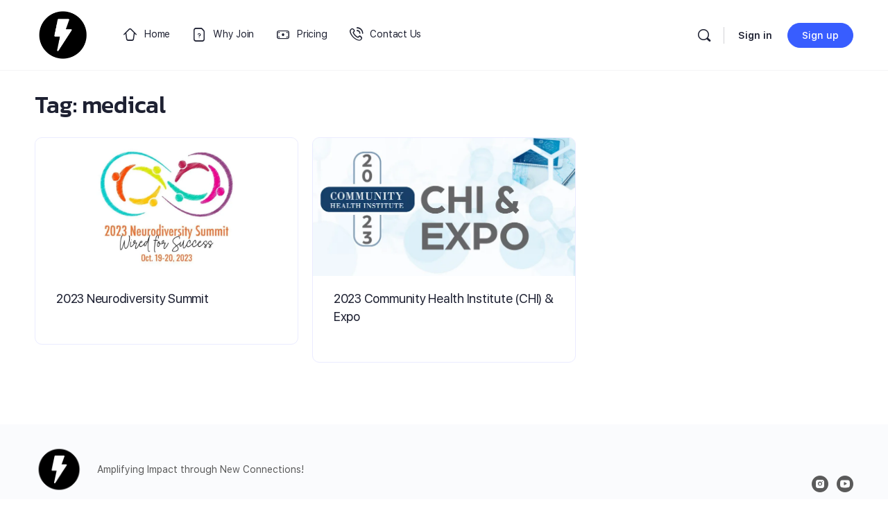

--- FILE ---
content_type: text/css
request_url: https://urpower.org/wp-content/plugins/mycred/assets/css/mycred-buddyboss.css?ver=2.9.7.4
body_size: 1356
content:
/* mycred badges list shortcode */
.mycred-badges-list-panels {
    border-top: 0px solid #47525d;
}
.mycred-badges-list-item h3 {
    color: #5e2ced;
}
.mycred-badge-count {
    background: #5e2ced;
}
ul.mycred-badges-list-tabs {
    padding-bottom: 10px;
}
ul.mycred-badges-list-tabs li.active {
    border: 1px solid #5e2ced;
    border-radius: 5px;
}
.mycred-badges-list-item {
    border: 1px solid #E7E9EC;
    margin-bottom: 10px;
    border-radius: 5px;
    background: white;
}
.mycred-badges-list-item img {
    width: 15%;
}
.mycred-badges-list-item.not-earned {
    filter: grayscale(0);
}
.mycred-badges-list-item.not-earned img {
    filter: grayscale(1);
}
/* end */

/* mycred badges shortcode */
.mycred-single-badge {
    display: inline-flex;
    padding: 10px;
    border: 1px solid #dcdcdc;
    margin: 10px;
    width: calc(50% - 20px);
}
.mycred-badge-img {
    flex: 0 0 90px;
    margin-right: 12px;
}
.mycred-badge-title {
    margin-bottom: 8px;
}
#mycred-all-badges ul {
    margin: 0 0 0 16px;
    font-size: 14px;
}
ul.mycred-badge-requirement-list span {
    display: block;
    font-size: 11px;
    line-height: 11px;
    font-weight: bolder;
}
#mycred-all-badges ul li {
    display: list-item;
    margin-right: 54px;
    list-style-type: square;
}
/* end */

/* mycred my badges shortcode */
.mycred-users-badges {
    border: 2px solid #e7e9ec;
    border-color: #E7E9EC;
    background-color: white;
    padding: 30px 30px 20px 30px;
}
.mycred-horizontal {
    display: flex;
    justify-content: space-evenly;
}
.mycred-users-badges .the-badge.horizontal {
    flex-direction: column;
}
.mycred-users-badges .the-badge.vertical {
    padding: 15px;
    border: 1px solid #dcdcdc;
}
.the-badge {
    align-items: center;
    justify-content: normal;
}
.mycred-badge-content .title {
    color: #5e2ced;
}
/* end */

/* mycred buy shortcode */
.mycred-buy-link {
    margin: 5px 0;
}
/* end */

/* mycred buy form shortcode */
.myCRED-buy-form {
    border: 2px solid #e7e9ec;
    border-color: #E7E9EC;
    background-color: white;
    padding: 15px 25px;
    line-height: 50px;
}
.form.myCRED-buy-form label {
    display: block;
    margin: 10px 0px;
}
/* end */

/* mycred buy pending shortcode */
#pending-buycred-payments-mycred_default{
    background: white;
}
#pending-buycred-payments-mycred_default .table tr:nth-child(even) {
/*  background-color: #D6EEEE;*/
    background-color: #f7f8f8;
}
#pending-buycred-payments-mycred_default .table th,td {
    border-left: 1px solid #e7e9ec
}
#pending-buycred-payments-mycred_default .table tr td a {
    color: #5e2ced;
    outline: 0;
    text-decoration: none;
    border: 1px solid #5e2ced;
    padding: 3px 15px;
    border-radius: 15px;
}
#pending-buycred-payments-mycred_default .mycred-buycred-action-button {
    color: #fff !important;
    background: #5e2ced;
}
/* end */

/* mycred my rank shortcode */
.mycred-my-rank {
    display: grid;
    margin: 20px;
    text-align: center;
}
.mycred-my-rank img {
    display: block;
    margin: auto;
    margin-bottom: 5px !important;
}
.mycred-my-rank:before {
    content: "You Current Rank in Points";
    margin-bottom: 20px;
    display: block;
}
/* end */

/* mycred my ranks shortcode */
.mycred-all-my-ranks {
    display: flex;
    justify-content: space-evenly;
    text-align: center;
    margin: 20px !important;
}
.mycred-all-my-ranks .mycred-my-rank:before {
    margin-bottom: 20px;
    display: block;
}
.mycred-my-rank.mycred_default:before {
    content: "You Current Rank in Points";
}
.mycred-my-rank.coin:before {
    content: "You Current Rank in Coins";
}
/* end */

/* mycred rank list shortcode */
ul.mycred-rank-list {
    margin: 0;
}
ul.mycred-rank-list li {
    display: inline-flex;
    padding: 10px;
    border: 1px solid #dcdcdc;
    width: calc( 50% - 24px );
}
ul.mycred-rank-list img {
    width: 100px !important;
}
@media screen and (max-width: 768px) {
    ul.mycred-rank-list li {
        display: flex;
        width: calc( 100% - 24px );
    }
}
/* end */

/* mycred users all ranks shortcode */
.mycred-all-ranks-wrapper .mycred-rank {
    display: flex;
    padding: 10px;
    border: 1px solid #dcdcdc;
    margin: 10px;
    align-items: center;
}
.mycred-rank > h2 {
    margin-bottom: 0;
    margin-right: 20px;
    padding-right: 10px;
    border-right: 1px solid #dcdcdc;
    min-width: 180px;
    text-align: center;
}
.mycred-all-ranks-wrapper .mycred-rank img {
    display: block;
    margin: auto;
}
.mycred-users-of-rank-wrapper {
    flex: 1;
    text-align: start;
}
.mycred-users-of-rank-wrapper p {
    display: inline-grid;
    padding: 8px;
    margin: 2px !important;
    text-align: center;
}
/* end */

/* mycred cashcred shortcode */
#cashcred ul.cashcred-nav-tabs li.active {
    background-color: var(--bb-login-register-link-color-hover) !important;
    color: #fff !important;
}
#cashcred select {
    padding: 10px !important;
}
#cashcred {
    margin: 7px 0px;
}
/* end */

/* mycred coupon shortcode */
.mycred-coupon-form label {
    display: block;
    margin-bottom: 0px;
}
.mycred-coupon-form .btn {
    margin: 10px 0 !important
}
/* end */

/* mycred exchange shortcode */
.mycred-exchange {
    margin-bottom: 0 !important;
    line-height: 20px;
    width: 100%;
}
.mycred-exchange .col-lg-3 {
    padding: 10px 0px !important;
    margin-bottom: 0;
}
.mycred-exchange .col-lg-3 .form-control-static{
    margin: 0;
}
/* end */

/* mycred transfer shortcode */
form#mycred-transfer-form-transfer {
    background: #fff;
    border: 1px solid #dcdcdc;
    box-shadow: none;
}
form#mycred-transfer-form-donation {
    background: #ffff;
    box-shadow: none;
    border: 1px solid #dcdcdc;
}
/* end */

/* mycred best user shortcode*/
.mycred-best-user {
    border: 2px solid #e7e9ec;
    border-color: #E7E9EC;
    background-color: white;
    padding: 15px 20px;
    width: fit-content;
}
.mycred-best-user > h4 {
    margin-bottom: 0px;
}
/* end */

/* mycred_history shortcode */
.mycred-history-wrapper .table tr:nth-child(even), .bb-profile-grid .mycred-table tr:nth-child(even) {
    background-color: #f7f8f8;
}
/* end */

/* mycred hook table */
.mycred-hook-table tr:nth-child(even) {
    background-color: #f7f8f8;
}
/* end */

/* mycred leaderboard */
.mycred-tbl-wrapper tr:nth-child(even) {
    background-color: #f7f8f8;
}
.mycred-leaderboard-custom {
    display: flex;
    justify-content: space-evenly;
    text-align: center;
    padding: 15px 0;
}
.mycred-leaderboard-custom .mycred-leaderboard-title {
    margin-bottom: 10px !important;
}
.mycred-leaderboard-custom .mycred-leaderboard-user {
    margin-bottom: 15px !important;
}
.mycred-leaderboard-custom .mycred-leaderboard-points {
    margin-bottom: 10px !important;
}
/* end */

/* buddypress profile page Badge/Ranks */
.bb-user-content-wrap .mycred-users-badges, .bb-user-content-wrap .mycred-users-badges .the-badge.vertical {
    border: none;
    padding: 0;
    display: inline-block;
}
.bb-user-content-wrap .mycred-my-rank {
    margin: 5px 0;
    text-align: unset;
}
.bb-user-content-wrap .mycred-my-rank:before {
    content: none;
}
.bp-profile-content .mycred-users-badges{ 
    border: none;
    padding: 0;
    display: inline-flex;
    background-color: transparent;
}
.bp-profile-content .mycred-users-badges .the-badge.vertical {
    margin: 0 5px;
    background-color: #fff;
}
.bp-profile-content .mycred-my-rank {
    text-align: unset;
}
.bp-profile-content #mycred-users-rank .label {
    padding: 20px 0 !important;
}
.bp-profile-content .mycred-my-rank:before {
    content: none;
}
/* end */

--- FILE ---
content_type: text/javascript
request_url: https://urpower.org/wp-content/plugins/call-to-action-for-pwa/assets/js/calltoaction-for-pwa.js?ver=1.13
body_size: 1906
content:
(function() {

	var stickyBar = document.getElementById("pwaforwp-sticky-bar");
	var stickyCtaButtonBox = document.getElementsByClassName("pwaforwp-add-via-class")[0];  
  
	function sticky_on_desktop() {
	  if(pwa_cta_assets.call_to_action_on == 1 && pwa_cta_assets.add_to_home_sticky_cta == 1 && pwa_cta_assets.a2h_sticky_on_desktop_cta==0 && screen.availWidth>520){
				stickyCtaButtonBox.style.display = 'none';
		}	
	  }
  
	  function ctaPWAApp_function() {
		  if( window.matchMedia('(display-mode: standalone)').matches || window.matchMedia('(display-mode: fullscreen)').matches || window.matchMedia('(display-mode: minimal-ui)').matches) { 
		  stickyCtaButtonBox.style.display = 'none';
		} 
	  }
  
	setTimeout(function(){  
		if(stickyCtaButtonBox) {
		  stickyCtaButtonBox.style.display="inline-block"; 
		  if(stickyBar !== null && pwa_cta_assets.add_to_home_sticky_cta == 1 && pwa_cta_assets.a2h_banner_delay_cta == 1){
				stickyBar.style.display="none";
				 stickyCtaButtonBox.style.display = 'none';
				var delayTime = pwa_cta_assets.a2h_banner_delay_sec_cta * 1000;
			  setTimeout(function(){ 
				  stickyBar.style.display="flex";
				  var a2hsviashortcode = document.querySelectorAll(".pwaforwp-add-via-class");
				  if(a2hsviashortcode){
					  for (var i = 0; i < a2hsviashortcode.length; i++) {
						a2hsviashortcode[i].style.display= "inline-block"; 
						}
				  }
				  sticky_on_desktop();
				  ctaPWAApp_function();
			  }, delayTime);
		  }
	  }
		  ctaPWAApp_function();
		  sticky_on_desktop();
	  }, 1000);
  
	  if(navigator.userAgent.match('CriOS') && window.navigator.standalone !== true){
		  var a2hsviashortcode = document.getElementById("pwaforwp-sticky-bar");
		  if(stickyBar !== null && pwa_cta_assets.add_to_home_sticky_cta == 1 && pwa_cta_assets.a2h_banner_delay_cta == 1){
			  a2hsviashortcode.style.display = 'none';
		   }else{
			  if(a2hsviashortcode !== null && checkbarClosedOrNot()){
				  var prestyle = a2hsviashortcode.getAttribute('data-style');
				  a2hsviashortcode.style="display: flex;"+prestyle; 
			  }
  
			  var a2hsviashortcode = document.querySelectorAll(".pwaforwp-add-via-class");
			  if(a2hsviashortcode !== null && checkbarClosedOrNot()){
				  for (var i = 0; i < a2hsviashortcode.length; i++) {
				  a2hsviashortcode[i].style.display= "inline-block"; 
				  }
			  }
		  }
	  }
	  //For all other browsers
	  if (window.matchMedia('(display-mode: fullscreen)').matches || (navigator.userAgent.match('CriOS') && window.navigator.standalone === true)){
		  var a2hsviashortcode = document.querySelectorAll(".pwaforwp-add-via-class");
		  if(a2hsviashortcode !== null){
			  for (var i = 0; i < a2hsviashortcode.length; i++) {
				a2hsviashortcode[i].style.display= "none"; 
				}
		  }
  
		  var a2hsviashortcode = document.getElementById("pwaforwp-sticky-bar");
		  if(a2hsviashortcode !== null){
			  a2hsviashortcode.style="display: none;"; 
		  }
	  }
  
	  var isChrome = !!navigator.userAgent.match(/CriOS/);
	  var chromeVersion = isChrome ? parseInt(navigator.userAgent.match(/CriOS\/(\d+)/)[1], 10) : null;
	  var isSafari = !!navigator.userAgent.match(/Version\/[\d\.]+.*Safari/);
	  var iOS = /iPad|iPhone|iPod/.test(navigator.userAgent) && !window.MSStream;
	
	// display_instruction_directly hiding in ios once clicked on close button
	if((isSafari || iOS) && pwa_cta_assets.display_instruction_directly && !checkbarClosedOrNot()){
		var close_ios_instruction = document.getElementById("iossafari-a2h-banner");
		close_ios_instruction.style="display: none;"; 
	}
		  
	  if (((isChrome && chromeVersion >= 87)  || isSafari) && iOS && window.navigator.standalone !== true) {
		  console.log("You are using Safari on iOS!");
		  var a2hsviashortcode = document.getElementById("pwaforwp-sticky-bar");
		  if(a2hsviashortcode !== null && checkbarClosedOrNot()){
			  var prestyle = a2hsviashortcode.getAttribute('data-style');
			  a2hsviashortcode.style="display: flex;"+prestyle; 
  
			  a2hsviashortcode.addEventListener('click', function(){
				  document.getElementById("iossafari-a2h-banner").classList.add('iossafari-popup-buzz');
				  setTimeout(function(){ document.getElementById("iossafari-a2h-banner").classList.remove('iossafari-popup-buzz'); }, 1000);
			  });
		  }
		  
  
		  var a2hsviashortcode = document.querySelectorAll(".pwaforwp-add-via-class");
		  if(a2hsviashortcode !== null && checkbarClosedOrNot()){
			  for (var i = 0; i < a2hsviashortcode.length; i++) {
				  a2hsviashortcode[i].style.display= "inline-block"; 
				   a2hsviashortcode[i].addEventListener("click", safaripopupshow); 
			}
		  }
  
		  //To resolve #502 issue
		  if(window.innerHeight > window.innerWidth && window.matchMedia('(display-mode: fullscreen)').matches){
			  //alert("Please use Landscape!");
			  document.getElementsByTagName("html")[0].style.marginTop = "-5px";
		  }
  
	  } else if(isSafari) {
		  console.log("You are using Safari.");
	  }
  
  
  
	  var iospopupbar = document.querySelectorAll(".pwaforwp_iossafari_close");
	  if(iospopupbar !== null){
		  for (var i = 0; i < iospopupbar.length; i++) {
		  iospopupbar[i].addEventListener("click", safaripopuphide); 
		  }
	  }
	  if(pwa_cta_assets.a2h_banner_without_scroll_cta=="1"){
		  var stickybar = document.getElementById("pwaforwp-sticky-bar");
		  var iossafaribar = document.getElementById("iossafari-a2h-banner")
		  if(stickybar) {
			  var stickyPos = stickybar.getAttribute('data-position')
			  if(stickyPos==='bottom'){
				  stickybar.style.bottom = "0"; 
			  }else if(stickyPos=='top'){
				  stickybar.style.top = "0"; 
			  }
		  }
		  if(iossafaribar){ iossafaribar.style.bottom = "14px"; }
	  }else{
  
		  var prevScrollpos = window.pageYOffset;
		  window.onscroll = function() {
			  var currentScrollPos = window.pageYOffset;
  
			  if(!checkbarClosedOrNot()){
				  return false;
			  }
			  var isMobile = /iPhone|iPad|iPod|Android/i.test(navigator.userAgent);   
			  if(pwa_cta_assets.a2h_sticky_on_desktop_cta==0 && !isMobile){
				  return false; 
			  }
		  
			  var stickybar = document.getElementById("pwaforwp-sticky-bar");
			  var iossafaribar = document.getElementById("iossafari-a2h-banner")
			  
			  if (prevScrollpos > currentScrollPos) {
				  if(stickybar) {
					  var stickyPos = stickybar.getAttribute('data-position')
					  if(stickyPos==='bottom'){
						  stickybar.style.bottom = "0"; 
					  }else if(stickyPos=='top'){
						  stickybar.style.top = "0"; 
					  }
				  }
				  if(iossafaribar){ iossafaribar.style.bottom = "14px"; }
			  } else {
				  if(stickybar) {
					  var stickyPos = stickybar.getAttribute('data-position')
					  if(stickyPos==='bottom'){
						  stickybar.style.bottom = "-90px";
					  }else if(stickyPos=='top'){
						  stickybar.style.top = "-90px";
					  }
				  }
				  if(iossafaribar){ iossafaribar.style.bottom = "-130px"; }
			  }
				prevScrollpos = currentScrollPos;
		  }
	  }
  
  setTimeout(function(){
	  var banner = document.getElementsByClassName('pwaforwp-sticky-banner');
	  if(banner[0]){
		  if(banner[0].style.display!='none' && banner[0].style.top=='0px'){
			  var height = banner[0].offsetHeight;
			  var previousMargin = document.getElementsByTagName("html")[0].style.marginTop;
			  previousMargin = previousMargin? previousMargin:0;
			  document.getElementsByTagName("html")[0].style.marginTop =  (parseInt(height) + parseInt(previousMargin))+'px';
		  }else{
			  var height = banner[0].style.offsetHeight;
			  var previousMargin = document.getElementsByTagName("html")[0].style.marginTop;
			  document.getElementsByTagName("html")[0].style.marginTop = (parseInt(previousMargin) - parseInt(height))+'px';
		  }
	  }
  }, 3000);
	  
  
	  var crossButton = document.getElementsByClassName("pwaforwp_add_home_close")
	  for(i=0; i<crossButton.length; i++ ){
		  crossButton[i].addEventListener("click", function(e){
			  this.parentNode.style.display='none';
			  document.cookie = "pwaforwp_prompt_close="+new Date();
			  document.getElementsByTagName("html")[0].style.marginTop = 0;
			  e.stopPropagation();
		  })
	  }
  
  
  })();
  function safaripopuphide(e){
	  e.preventDefault();
	  document.getElementById("iossafari-a2h-banner").style.display = 'none';
	  var currentDate = new Date();
	  var updatedDate = new Date(currentDate);
	  updatedDate.setMonth(updatedDate.getMonth() + 1);
	  document.cookie = "pwaforwp_prompt_close="+new Date()+";expires="+updatedDate.toUTCString()+";";
  
  }
  
  function safaripopupshow(e){
	  e.preventDefault();
	  document.getElementById("iossafari-a2h-banner").style.display = 'block';
	  var currentDate = new Date();
	  var updatedDate = new Date(currentDate);
	  updatedDate.setMonth(updatedDate.getMonth() + 1);
	  document.cookie = "pwaforwp_prompt_close="+new Date()+";expires="+updatedDate.toUTCString()
  }
  
  function PWAforwpreadCookieCta(name) {
	  var nameEQ = name + "=";
	  var ca = document.cookie.split(";");
	  for(var i=0;i < ca.length;i++) {
		  var c = ca[i];
		  while (c.charAt(0)==" ") c = c.substring(1,c.length);
		  if (c.indexOf(nameEQ) == 0) return c.substring(nameEQ.length,c.length);
	  }
	  return null;
  }
  function checkbarClosedOrNot(){
	  var closedTime = PWAforwpreadCookieCta("pwaforwp_prompt_close")
	  if(closedTime){
		var today = new Date();
		var closedTime = new Date(closedTime);
		var diffMs = (today-closedTime);
		var diffMins = Math.round(((diffMs % 86400000) % 3600000) / 60000); // minutes
		if(diffMs){//diffMins<4
		  return false;
		}
	  }
	  return true;
  }
  
  window.addEventListener("appinstalled", () => {
	  var currentDate = new Date();
	  var updatedDate = new Date(currentDate);
	  updatedDate.setMonth(updatedDate.getMonth() + 1);
	  document.cookie = "pwaforwp_prompt_close="+new Date()+";expires="+updatedDate.toUTCString()+";";
	});

--- FILE ---
content_type: text/javascript
request_url: https://urpower.org/wp-content/plugins/buddycircles/assets/js/buddycircles.js?ver=1.2.3
body_size: 1717
content:
jQuery(document).ready(function ($) {

    var userCircles = BuddyCircles.circles;
    var userID = '';
    var $popover = '';
    var $contentHTML = '';
    var doUpdateLabelOnChange = typeof BuddyCircles.updateLabelOnChange ==="undefined" ? 1: Number.parseInt(BuddyCircles.updateLabelOnChange);

    var circleItemTemplate = _.template('<li class="<%= slectedClass %>"><label><input type="checkbox" <%= checked %> name="bcircles[]" id="bcircles-<%= id %>" value="<%= id %>"><%= label %></label></li>');

   // setEqualHeight( $('.bcircles-circle-entries li') );
    //Show the Circles Popup
    $(document).on('click', 'a.bcircles-add-circle', function () {

        var $el = $(this);

        $el.webuiPopover('destroy');
        userID = $el.data('user-id');

        var selectedCircles = "" + $el.data('engaged-circles');
        selectedCircles = selectedCircles.split(',');

        var $div = $('#bcircles-add-user');
        var $ul = $div.find('ul.bcircles-circle-list');
        $ul.empty();

        $div.find('div.bcircles-message').empty();

        for (var i = 0; i < userCircles.length; i++) {
            var idStr = userCircles[i].id.toString();
            var isChecked = $.inArray(idStr, selectedCircles) !== -1 ? true : false;
            var checked = isChecked ? "checked='checked'" : '';
            var selectedClass = isChecked? 'bcircle-list-entry bcircle-selected ': 'bcircle-list-entry bcircle-not-selected';
            $ul.append(circleItemTemplate({id: idStr, label: userCircles[i].label, checked: checked, slectedClass: selectedClass}));
        }

        $el.webuiPopover({title: BuddyCircles.circlesModalTitle, content: $div.html(), animation: 'pop'});

        $popover = getPopover($el);

        $el.webuiPopover('show');

        return false;
    });

    // Add new circle(from modal box)
    $(document).on('click', '#bcircles-add-circle-modal-btn', function () {
        var $el = $(this);
        var data = $el.parent('form').serialize();
        data += '&action=circle_modal_add_circle';

        $popover = getPopupElement($el);
        var $feedback = $popover.find('div.bcircles-message');
        $feedback.empty();
        $.post(ajaxurl, data, function (response) {

            if (response.success) {
                $('.bcircles-new-circle-name').val('');
                $popover.find('div.bcircles-message').empty().addClass('success').html("<p>" + response.data.message + "</p>");
                userCircles.push(response.data.circle);
                $popover.find('ul.bcircles-circle-list').append(response.data.html);

            } else{
                $feedback.addClass('error').html("<p>" + response.data.message + "</p>");
            }
        }, 'json');

        return false;
    });


    // Add new circle(from
    $(document).on('click', '#bcircles-add-circle-btn', function () {
        var $el = $(this);
        var data = $el.parent('form').serialize();
        data += '&action=circle_add_circle';

        var $feedback = $el.parents('div.bcircles-add-circle-section').find('div.bcircles-message');

        $feedback.empty();
        $.post(ajaxurl, data, function (response) {

            if (response.success) {
                $('.bcircles-new-circle-name').val('');
                $('ul.bcircles-circle-list').prepend(response.data.entry);
            } else {
                $feedback.addClass('error').html("<p>" + response.data.message + "</p>");
            }
        }, 'json');

        return false;
    });
    //Circle delete
    $(document).on('click', 'a.bcircles-circle-delete', function () {

        var $this = $(this);
        var circleID = $this.data('circle-id');

        var action = confirm(BuddyCircles.confirmMessage);

        if (action == false) {
            return false;
        }

        $.post(ajaxurl, {
            action: 'bcircles_delete_circle',
            circle_id: circleID,
            _wpnonce: BuddyCircles.nonce,
        }, function (response) {
            if (response.success) {
                window.location = response.data.url;
            } else {
                $this.parent().after("<div class='bcircles-message error'><p>" + response.data.message + "</p></div>");
            }
        }, 'json');

        return false;
    });

    //Edit Circle
    $(document).on('click', 'a.bcircles-circle-edit', function () {

        var $this = $(this);

        var $parentLI = $this.parents('li.bcircles-circle-item');
        $parentLI.find('.bcircles-circle-content').hide();
        $parentLI.find('.bcircles-circle-actions-links').hide();

        $parentLI.find('.bcircles-message').empty();//.html();
        $parentLI.find('.bcircles-circle-edit-section').show();//.html();

        return false;
    });

    // Add new circle
    $(document).on('click', '.bcircles-circle-update-btn', function () {

        var $this = $(this);
        var $parentLI = $this.parents('li');
        var data = $parentLI.find('form').serialize();
        data += '&action=circle_update_circle';

        $.post(ajaxurl, data, function (response) {
            if (response.success) {
                $parentLI.replaceWith(response.data.html);
            } else {
                $parentLI.find('.bcircles-message').addClass('error').html("<p>" + response.data.message + "</p>" );
                //$parentLI.replaceWith('bcircles-circle-edit-form')
            }
        }, 'json');

        return false;
    });

    // on cancel update circle action
    $(document).on('click', '.bcircles-update-cancel-btn', function () {

        var $this = $(this);
        var $parentLI = $this.parents('li');

        $parentLI.find('.bcircles-circle-edit-section').hide();//.html();
        $parentLI.find('.bcircles-circle-content').show();

        $parentLI.find('.bcircles-circle-actions-links').show();

        return false;
    });

    // Do not let the click action propagate. This is called magic.
    $(document).on('click', '.bcircles-privacy-dropdown', function (evt) {
        return false;
    });

    //add /remove to existing circles
    $(document).on('click', 'ul.bcircles-circle-list input[type="checkbox"]', function () {

        var $this = $(this),
            $li = $this.closest('li');
        var action = 'bcircles_delete_user';

        //we need to find that anchor
        var $popover = getPopupElement($this);
        var $el = getTriggerElement($popover);

        var count = $el.data('count');
        var singularLabel = $el.data('singular');
        var pluralLabel = $el.data('plural');

        if ($this.is(':checked')) {
            $li.removeClass('bcircle-not-selected').addClass('bcircle-selected');
            action = 'bcircles_add_user';
            count++;
        } else {
            $li.removeClass('bcircle-selected').addClass('bcircle-not-selected');
            count--;
        }

        var circleID = $this.val();
        var label;

        label = count > 1 ? count + " " + pluralLabel : count + " " + singularLabel;
        if (count <= 0) {
            label = BuddyCircles.addToCircleLabel;
        }
        $el.data('count', count);

        if (doUpdateLabelOnChange) {
            $el.text(label);
        }

        $.post(ajaxurl, {
            action: action,
            user_id: userID,
            circle_id: circleID,
            _wpnonce: BuddyCircles.nonce,
        }, function (response) {
            if (response.success) {
                $popover.find('div.bcircles-message').empty().addClass('success').html("<p>" + response.data.message + "</p>");
            } else {
                $popover.find('div.bcircles-message').empty().addClass('error').html("<p>" + response.data.message + "</p>");
            }
        }, 'json');

        return true;
    });

    // disable ajax pagination for circle members on single circle page.
    $( '.bcircles-members-list .pagination').addClass('no-ajax');

    function getTriggerElement($popover) {
        var target_id = $popover.attr('id');
        var $el = $('a[data-target="' + target_id + '"]');
        return $el;
    }

    function getPopupElement($el) {
        var $popover = $($el.parents('.webui-popover').get(0));
        return $popover;
    }

    function getPopover($el) {
        var pluginName = 'webuiPopover';
        return $($el).data('plugin_' + pluginName);
    }


    function setEqualHeight( $collection ) {
        var height = 0;

        $collection.each( function () {
            if( $(this).height() > height ) {
                height = $(this).height();
            }
        });

        $collection.css( {'height': height +'px' } );
    }
});

--- FILE ---
content_type: text/javascript
request_url: https://urpower.org/wp-content/plugins/buddyboss-platform/bp-templates/bp-nouveau/js/buddypress-video.min.js?ver=2.7.20
body_size: 13017
content:
window.bp=window.bp||{},function(v){"undefined"!=typeof BP_Nouveau&&(bp.Nouveau=bp.Nouveau||{},bp.Nouveau.Video={start:function(){this.setupGlobals(),this.addListeners()},setupGlobals:function(){var e=v("body");this.thumbnail_xhr=null,this.thumbnail_interval=null,this.thumbnail_max_interval=6,this.current_page=1,this.video_dropzone_obj=null,this.video_thumb_dropzone_obj=[],this.dropzone_video=[],this.dropzone_video_thumb=[],this.video_album_id=void 0!==BP_Nouveau.video.album_id&&BP_Nouveau.video.album_id,!this.video_album_id&&0<parseInt(BP_Nouveau.media.current_album)&&(this.video_album_id=parseInt(BP_Nouveau.media.current_album)),this.video_group_id=void 0!==BP_Nouveau.video.group_id&&BP_Nouveau.video.group_id,this.current_tab=!e.hasClass("single-topic")&&!e.hasClass("single-forum")&&"bp-video-dropzone-content",void 0!==window.Dropzone&&(window.Dropzone.autoDiscover=!1);e=document.getElementsByClassName("uploader-post-video-template").length?document.getElementsByClassName("uploader-post-video-template")[0].innerHTML:"";this.videoOptions={url:BP_Nouveau.ajaxurl,timeout:108e5,dictFileTooBig:BP_Nouveau.video.dictFileTooBig,acceptedFiles:BP_Nouveau.video.video_type,createImageThumbnails:!1,dictDefaultMessage:BP_Nouveau.video.dropzone_video_message,autoProcessQueue:!0,addRemoveLinks:!0,uploadMultiple:!1,maxFiles:void 0!==BP_Nouveau.video.maxFiles?BP_Nouveau.video.maxFiles:10,maxFilesize:void 0!==BP_Nouveau.video.max_upload_size?BP_Nouveau.video.max_upload_size:2,dictInvalidFileType:BP_Nouveau.video.dictInvalidFileType,previewTemplate:e,dictCancelUploadConfirmation:BP_Nouveau.video.dictCancelUploadConfirmation},this.videoThumbnailOptions={url:BP_Nouveau.ajaxurl,timeout:108e5,dictFileTooBig:BP_Nouveau.video.dictFileTooBig,dictDefaultMessage:BP_Nouveau.video.dropzone_video_thumbnail_message,acceptedFiles:"image/jpeg,image/png",autoProcessQueue:!0,addRemoveLinks:!0,uploadMultiple:!1,maxFiles:1,thumbnailMethod:"contain",thumbnailWidth:null,thumbnailHeight:"300",maxFilesize:void 0!==BP_Nouveau.video.max_upload_size?BP_Nouveau.video.max_upload_size:2,dictMaxFilesExceeded:BP_Nouveau.video.thumb_dict_file_exceeded,dictCancelUploadConfirmation:BP_Nouveau.video.dictCancelUploadConfirmation},void 0!==BP_Nouveau.video.dropzone_options&&Object.assign(this.options,BP_Nouveau.video.dropzone_options)},addListeners:function(){var e=v(".bp-nouveau");v(document).on("click","#bp-add-video",this.openUploader.bind(this)),v(document).on("click",".bp-video-thumbnail-submit",this.submitVideoThumbnail.bind(this)),v(document).on("click",".ac-video-thumbnail-edit",this.openEditThumbnailUploader.bind(this)),v(document).on("click",".bp-video-thumbnail-uploader-close",this.closeEditThumbnailUploader.bind(this)),v(document).on("click","#bp-video-uploader-close",this.closeUploader.bind(this)),v(document).on("click","#bp-video-submit",this.submitVideo.bind(this)),v(document).on("click",".bp-video-uploader .modal-container .bb-field-uploader-actions",this.uploadVideoNavigate.bind(this)),v(document).on("click",".bb-activity-video-elem .video-action-wrap .video-action_more, #video-stream.video .bb-item-thumb .video-action-wrap .video-action_more, #media-stream.media .bb-video-thumb .video-action-wrap .video-action_more, .bb-activity-video-elem .video-action-wrap .video-action_list li a, .bb-media-model-container .activity-list .video-action-wrap.item-action-wrap > a, .bb-media-model-container .activity-list .video-action-wrap.item-action-wrap .video-action_list li a",this.videoActivityActionButton.bind(this)),v(document).on("click",".activity .bp-video-move-activity, #media-stream .bp-video-move-activity, #video-stream .bp-video-move-activity",this.moveVideoIntoAlbum.bind(this)),v(document).on("click",".bp-video-open-create-popup-album",this.createAlbumInPopup.bind(this)),v(document).on("click",".ac-video-close-button",this.closeVideoMove.bind(this)),v(document).on("click",".ac-video-move",this.openVideoMove.bind(this)),v(document).on("change",'.bb-video-check-wrap [name="bb-video-select"]',this.addSelectedClassToWrapper.bind(this)),v(document).on("click","#bb-select-deselect-all-video",this.toggleSelectAllVideo.bind(this)),v(document).on("click",".video-action_list .video-file-delete, #bb-delete-video",this.deleteVideo.bind(this)),v(document).on("click",".bp-video-thumbnail-uploader.opened-edit-thumbnail .video-thumbnail-custom .close-thumbnail-custom",this.deleteVideoThumb.bind(this)),v('#buddypress [data-bp-list="video"]').on("bp_ajax_request",this.bp_ajax_video_request),e.on("click","#bb-create-video-album",this.openCreateVideoAlbumModal.bind(this)),e.on("click","#bp-video-create-album-close",this.closeCreateVideoAlbumModal.bind(this)),v(document).on("click","#bp-video-create-album-submit",this.saveAlbum.bind(this)),v('.bp-nouveau [data-bp-list="video"]').on("click","li.load-more",this.injectVideos.bind(this)),v(document).on("click",".bp-video-create-popup-album-submit",this.submitCreateAlbumInPopup.bind(this))},submitVideoThumbnail:function(t){var o=this,a=v(t.currentTarget);if(t.preventDefault(),a.hasClass("saving")||a.hasClass("is-disabled"))return!1;a.addClass("saving");var d=v(".bp-video-thumbnail-uploader.opened-edit-thumbnail .video-edit-thumbnail-hidden-video-id").val(),e=v(".bp-video-thumbnail-uploader.opened-edit-thumbnail .video-edit-thumbnail-hidden-attachment-id").val(),i=v('.bp-video-thumbnail-uploader.opened-edit-thumbnail input[type="radio"]:checked').val(),i={action:"video_thumbnail_save",_wpnonce:BP_Nouveau.nonces.video,video_thumbnail:o.dropzone_video_thumb,video_id:d,video_attachment_id:e,video_default_id:i};v.ajax({type:"POST",url:BP_Nouveau.ajaxurl,data:i,success:function(e){if(e.success){v('.bb-video-thumb a.bb-video-cover-wrap[data-id="'+d+'"]').find("img").length&&v('.bb-video-thumb a.bb-video-cover-wrap[data-id="'+d+'"]').find("img").attr("src",e.data.thumbnail),v('.bb-activity-video-elem a.bb-video-cover-wrap[data-id="'+d+'"]').find("img").length&&v('.bb-activity-video-elem a.bb-video-cover-wrap[data-id="'+d+'"]').find("img").attr("src",e.data.thumbnail),v('.bb-activity-video-elem .video-js[data-id="'+d+'"]').find(".vjs-poster").length&&(v('.bb-activity-video-elem .video-js[data-id="'+d+'"]').attr("poster",e.data.thumbnail),v('.bb-activity-video-elem .video-js[data-id="'+d+'"]').find("video").attr("poster",e.data.thumbnail),v('.bb-activity-video-elem .video-js[data-id="'+d+'"]').find(".vjs-poster").css("background-image",'url("'+e.data.thumbnail+'")')),v("#theatre-video-"+d).length&&(v("#theatre-video-"+d).attr("poster",e.data.thumbnail),v("#theatre-video-"+d).find("video").attr("poster",e.data.thumbnail),v("#theatre-video-"+d).find(".vjs-poster").css("background-image",'url("'+e.data.thumbnail+'")'),v('.bb-video-thumb a.bb-video-cover-wrap[data-id="'+d+'"]').find("img").attr("src",e.data.thumbnail));for(var i=0;i<o.dropzone_video_thumb.length;i++)o.dropzone_video_thumb[i].saved=!0;e.data.video_attachments&&v('.video-action_list .edit_thumbnail_video a[data-video-attachment-id="'+e.data.video_attachment_id+'"]').attr("data-video-attachments",e.data.video_attachments),-1===e.data.thumbnail.toLowerCase().indexOf("video-placeholder.jpg")&&(v('.bb-activity-video-elem[data-id="'+d+'"]').removeClass("has-no-thumbnail"),v('a.bb-video-cover-wrap[data-id="'+d+'"]').parent().removeClass("has-no-thumbnail")),o.closeEditThumbnailUploader(t)}a.removeClass("saving")}})},uploadVideoNavigate:function(e){e.preventDefault();var e=v(e.currentTarget),i=v(e).closest("#bp-video-uploader");v(e).hasClass("bb-field-uploader-next")?(i.find(".bb-field-steps-1").slideUp(200).siblings(".bb-field-steps").slideDown(200),i.find("#bp-video-submit, #bp-video-prev, .bp-video-open-create-popup-album.create-album, #bb-video-privacy").show(),0!==Number(v(i).find(".bb-album-selected-id"))&&v(i).find(".location-album-list li.is_active").length&&v(i).find(".location-album-list").scrollTop(v(i).find(".location-album-list li.is_active").offset().top-v(i).find(".location-album-list").offset().top),v(i).find(".breadcrumbs-append-ul-li .breadcrumb .item span:not(.hidden)").each(function(e){0<e&&v(i).find(".breadcrumbs-append-ul-li .breadcrumb .item").width()>v(i).find(".breadcrumbs-append-ul-li .breadcrumb").width()&&(v(i).find(".breadcrumbs-append-ul-li .breadcrumb .item span.hidden").append(v(i).find(".breadcrumbs-append-ul-li .breadcrumb .item span").eq(2)),v(i).find(".breadcrumbs-append-ul-li .breadcrumb .item .more_options").length||v('<span class="more_options">...</span>').insertAfter(v(i).find(".breadcrumbs-append-ul-li .breadcrumb .item span").eq(0)))})):(v(e).hide(),i.find("#bp-video-prev, .bp-video-open-create-popup-album").hide(),i.find(".bb-field-steps-2").slideUp(200).siblings(".bb-field-steps").slideDown(200),i.closest("#bp-media-single-folder").length&&v("#bb-video-privacy").hide())},videoActivityActionButton:function(e){e.preventDefault(),v(e.currentTarget).closest(".bb-activity-video-elem").toggleClass("is-visible").siblings().removeClass("is-visible").closest(".activity-item").siblings().find(".bb-activity-video-elem").removeClass("is-visible"),v(e.currentTarget).closest(".bb-activity-video-elem").find(".bb_more_dropdown").toggleClass("open").closest(".activity-item").siblings().find(".bb-activity-video-elem .bb_more_dropdown").removeClass("open"),v("body").addClass("video_more_option_open"),v(e.currentTarget).closest(".bb-activity-video-elem").length<1&&(v(e.currentTarget).closest(".bb-video-thumb").toggleClass("is-visible").parent().siblings().find(".bb-video-thumb").removeClass("is-visible"),v(e.currentTarget).closest(".bb-video-thumb").find(".bb_more_dropdown").toggleClass("open").closest(".bb-video-thumb").parent().siblings().find(".bb_more_dropdown").removeClass("open")),v(e.currentTarget).closest(".bb-media-model-container").length&&v(e.currentTarget).closest(".video-action-wrap").toggleClass("is-visible").find(".bb_more_dropdown").toggleClass("open"),"a"!=e.currentTarget.tagName.toLowerCase()||v(e.currentTarget).hasClass("video-action_more")||(v(e.currentTarget).closest(".bb-activity-video-elem").removeClass("is-visible").find(".bb_more_dropdown").removeClass("open"),v(e.currentTarget).closest(".bb-item-thumb").removeClass("is-visible"),v("body").removeClass("video_more_option_open"))},toggleSelectAllVideo:function(e){e.preventDefault(),v(e.currentTarget).hasClass("selected")?(v(e.currentTarget).data("bp-tooltip",BP_Nouveau.media.i18n_strings.selectall),this.deselectAllVideo(e)):(v(e.currentTarget).data("bp-tooltip",BP_Nouveau.media.i18n_strings.unselectall),this.selectAllVideo(e)),v(e.currentTarget).toggleClass("selected")},selectAllVideo:function(e){e.preventDefault(),v("#buddypress").find("#video-stream li").find('.bb-video-check-wrap [name="bb-video-select"]').each(function(){v(this).prop("checked",!0),v(this).closest(".bb-item-thumb").addClass("selected"),v(this).closest(".bb-video-check-wrap").find(".bp-tooltip").attr("data-bp-tooltip",BP_Nouveau.media.i18n_strings.unselect)})},deselectAllVideo:function(e){e.preventDefault(),v("#buddypress").find("#video-stream li").find('.bb-video-check-wrap [name="bb-video-select"]').each(function(){v(this).prop("checked",!1),v(this).closest(".bb-item-thumb").removeClass("selected"),v(this).closest(".bb-video-check-wrap").find(".bp-tooltip").attr("data-bp-tooltip",BP_Nouveau.media.i18n_strings.select)})},addSelectedClassToWrapper:function(e){var e=e.currentTarget;v(e).is(":checked")?(v(e).closest(".bb-video-check-wrap").find(".bp-tooltip").attr("data-bp-tooltip",BP_Nouveau.media.i18n_strings.unselect),v(e).closest(".bb-item-thumb").addClass("selected")):(v(e).closest(".bb-item-thumb").removeClass("selected"),v(e).closest(".bb-video-check-wrap").find(".bp-tooltip").attr("data-bp-tooltip",BP_Nouveau.media.i18n_strings.select),(e=v(".bp-nouveau #bb-select-deselect-all-video")).hasClass("selected")&&e.removeClass("selected"))},submitVideo:function(a){var e,d=this,n=v(a.currentTarget),i=v("#bb-video-privacy");if(a.preventDefault(),n.hasClass("saving"))return!1;if(n.addClass("saving"),"bp-video-dropzone-content"===d.current_tab){var t=v("#bp-video-post-content").val(),o=v(a.currentTarget).closest(".open-popup").find(".bb-album-selected-id").val();if(o.length&&0<parseInt(o))for(var s=0;s<d.dropzone_video.length;s++)d.dropzone_video[s].album_id=o;else o=d.album_id;t={action:"video_save",_wpnonce:BP_Nouveau.nonces.video,videos:d.dropzone_video,content:t,album_id:o,group_id:d.video_group_id,privacy:i.val()},v("#bp-video-dropzone-content .bp-feedback").remove(),v.ajax({type:"POST",url:BP_Nouveau.ajaxurl,data:t,success:function(e){if(e.success){var i,t;v("#bp-media-single-album").length?(v("#media-stream ul.media-list").length||(v("#media-stream").html(v("<ul></ul>").addClass("media-list item-list bp-list bb-photo-list grid")),v(".bb-videos-actions").show(),v(".bb-photos-actions").length&&v(".bb-photos-actions").show()),bp.Nouveau.inject("#media-stream ul.media-list",e.data.video,"prepend")):(v("#video-stream ul.video-list").length||(v("#video-stream .bp-feedback").remove(),v("#video-stream").append('<ul class="video-list item-list bp-list bb-video-list grid"></ul>'),v(".bb-videos-actions").show()),bp.Nouveau.inject("#video-stream ul.video-list",e.data.video,"prepend")),e.data.video_personal_count&&(v("#buddypress").find(".bp-wrap .users-nav ul li#video-personal-li a span.count").length?v("#buddypress").find(".bp-wrap .users-nav ul li#video-personal-li a span.count").text(e.data.video_personal_count):((t=document.createElement("span")).setAttribute("class","count"),i=document.createTextNode(e.data.video_personal_count),t.appendChild(i),v("#buddypress").find(".bp-wrap .users-nav ul li#video-personal-li a").append(t))),e.data.video_group_count&&(v("#buddypress").find(".bp-wrap .groups-nav ul li#videos-groups-li a span.count").length?v("#buddypress").find(".bp-wrap .groups-nav ul li#videos-groups-li a span.count").text(e.data.video_group_count):((i=document.createElement("span")).setAttribute("class","count"),t=document.createTextNode(e.data.video_group_count),i.appendChild(t),v("#buddypress").find(".bp-wrap .groups-nav ul li#videos-groups-li a").append(i))),"yes"===BP_Nouveau.video.is_video_directory&&(v("#buddypress").find(".video-type-navs ul.video-nav li#video-all a span.count").text(e.data.video_all_count),v("#buddypress").find(".video-type-navs ul.video-nav li#video-personal a span.count").text(e.data.video_personal_count),v("#buddypress").find(".video-type-navs ul.video-nav li#video-groups a span.count").text(e.data.video_group_count));for(var o=0;o<d.dropzone_video.length;o++)d.dropzone_video[o].saved=!0;d.closeUploader(a),jQuery(window).scroll()}else v("#bp-video-dropzone-content").prepend(e.data.feedback);n.removeClass("saving")}})}else"bp-existing-video-content"===d.current_tab?(e=[],v('.bp-existing-video-wrap .bb-video-check-wrap [name="bb-video-select"]:checked').each(function(){e.push(v(this).val())}),t={action:"video_move_to_album",_wpnonce:BP_Nouveau.nonces.video,medias:e,album_id:d.video_album_id,group_id:d.video_group_id},v("#bp-existing-video-content .bp-feedback").remove(),v.ajax({type:"POST",url:BP_Nouveau.ajaxurl,data:t,success:function(e){e.success?(v("#video-stream ul.media-list").length||v("#video-stream").html(v("<ul></ul>").addClass("video-list item-list bp-list bb-video-list grid")),0<v(".bb-video-actions").length&&v(".bb-video-actions").show(),bp.Nouveau.inject("#video-stream ul.video-list",e.data.video,"prepend"),v('.bp-existing-video-wrap .bb-video-check-wrap [name="bb-video-select"]:checked').each(function(){v(this).closest("li").data("id")===v(this).val()&&v(this).closest("li").remove()}),jQuery(window).scroll(),d.closeUploader(a)):v("#bp-existing-video-content").prepend(e.data.feedback),n.removeClass("saving")}})):d.current_tab||(d.closeUploader(a),n.removeClass("saving"))},clearFolderLocationUI:function(e){e=jQuery(e.currentTarget).closest(".has-folderlocationUI");0<e.length&&(e.find(".location-album-list-wrap-main .location-album-list-wrap .location-album-list li").each(function(){jQuery(this).removeClass("is_active").find("span.selected:not(.disabled)").removeClass("selected"),jQuery(this).find("ul").hide()}),e.find(".location-album-list-wrap-main .location-album-list-wrap .location-album-list li").show().children("span, i").show(),e.find(".location-folder-title").text(BP_Nouveau.video.target_text),e.find(".location-folder-back").hide().closest(".has-folderlocationUI").find(".bb-folder-selected-id").val("0"),e.find(".ac_document_search_folder").val(""),e.find(".bb-model-header h4 span").text("..."),e.find(".ac_document_search_folder_list ul").html("").parent().hide().siblings(".location-album-list-wrap").find(".location-album-list").show())},openUploader:function(e){var i,o,t=this;e.preventDefault(),this.moveToIdPopup=BP_Nouveau.video.move_to_id_popup,this.moveToTypePopup=BP_Nouveau.video.current_type,void 0!==window.Dropzone&&v("div.video-uploader-wrapper #video-uploader").length&&(v("#bp-video-uploader").show(),v("#bp-video-uploader").find(".bb-field-steps.bb-field-steps-2").length&&(i="#bp-video-uploader.bp-video-uploader",0!==Number(v(i).find(".bb-album-selected-id").data("value"))?(o=v(i).find(".bb-album-selected-id").data("value"),v(i).find("#bb-video-privacy").prop("disabled",!0)):o=0,""!==this.moveToIdPopup&&v.ajax({url:BP_Nouveau.ajaxurl,type:"post",data:{action:"media_get_album_view",id:this.moveToIdPopup,type:this.moveToTypePopup},success:function(e){v(document).find(".location-album-list-wrap h4 span.where-to-move-profile-or-group-media").html(e.data.first_span_text),""===e.data.html?(v(document).find(".open-popup .location-album-list-wrap").hide(),v(document).find(".open-popup .location-album-list-wrap-main span.no-album-exists").show()):(v(document).find(".open-popup .location-album-list-wrap-main span.no-album-exists").hide(),v(document).find(".open-popup .location-album-list-wrap").show()),!1===e.data.create_album?v(document).find(".open-popup .bp-video-open-create-popup-album").removeClass("create-album"):v(document).find(".open-popup .bp-video-open-create-popup-album").addClass("create-album"),v(document).find(".popup-on-fly-create-album .privacy-field-wrap-hide-show").show(),v(document).find(".open-popup .bb-album-create-from").val("profile"),v(i).find(".location-album-list-wrap .location-album-list").remove(),v(i).find(".location-album-list-wrap").append(e.data.html),v(i).find('ul.location-album-list span[data-id="'+o+'"]').trigger("click"),v(i).find(".bb-album-selected-id").val(o)}})),v(document).on("click",i+" .location-album-list li span",function(e){var i;e.preventDefault(),v(this).parent().hasClass("is_active")||(0!=v(this).closest(".location-album-list-wrap").find(".breadcrumb .item span:last-child").data("id")&&v(this).closest(".location-album-list-wrap").find(".breadcrumb .item span:last-child").remove(),v(this).closest(".location-album-list-wrap").find(".breadcrumb .item").append('<span class="is-disabled" data-id="'+v(this).attr("id")+'">'+v(this).text()+"</span>"),v(this).addClass("selected").parent().addClass("is_active").siblings().removeClass("is_active").children("span").removeClass("selected"),o==v(e.currentTarget).data("id")?v(e.currentTarget).closest(".bb-field-wrap").find(".bb-model-footer .bp-media-move").addClass("is-disabled"):v(e.currentTarget).closest(".bb-field-wrap").find(".bb-model-footer .bp-media-move").removeClass("is-disabled"),v(e.currentTarget).closest(".bb-field-wrap").find(".bb-model-footer .bp-media-move").hasClass("is-disabled")||(v(e.currentTarget).closest(".bb-field-wrap").find(".bb-album-selected-id").val(v(e.currentTarget).data("id")),i=v(e.currentTarget).closest("#bp-video-uploader").find("#bb-video-privacy"),0!==Number(v(e.currentTarget).data("id"))?(i.find("option").removeAttr("selected"),i.val(v(e.currentTarget).parent().data("privacy")),i.prop("disabled",!0)):(i.find("option").removeAttr("selected"),i.val("public"),i.prop("disabled",!1))))}),v(document).on("click",i+" .breadcrumb .item > span",function(e){var i,t;v(this).hasClass("is-disabled")||(v(e.currentTarget).closest(".bb-field-wrap").find(".bb-album-selected-id").val(0),v(e.currentTarget).closest(".bb-field-wrap").find(".location-album-list li span").removeClass("selected").parent().removeClass("is_active"),v(this).closest(".location-album-list-wrap").find(".breadcrumb .item span:last-child").hasClass("is-disabled")&&v(this).closest(".location-album-list-wrap").find(".breadcrumb .item span:last-child").remove(),o==v(e.currentTarget).data("id")?v(e.currentTarget).closest(".bb-field-wrap").find(".bb-model-footer .bp-media-move").addClass("is-disabled"):v(e.currentTarget).closest(".bb-field-wrap").find(".bb-model-footer .bp-media-move").removeClass("is-disabled"),i=v(e.currentTarget).closest("#bp-video-uploader").find("#bb-video-privacy"),t=v(e.currentTarget).closest("#bp-video-uploader").find(".location-album-list li.is_active").data("privacy"),0!==Number(v(e.currentTarget).closest(".bb-field-wrap").find(".bb-album-selected-id").val())?(i.find("option").removeAttr("selected"),i.val(void 0===t?"public":t),i.prop("disabled",!0)):(i.find("option").removeAttr("selected"),i.val("public"),i.prop("disabled",!1)))}),t.video_dropzone_obj=new Dropzone("div.video-uploader-wrapper #video-uploader",t.videoOptions),t.video_dropzone_obj.on("sending",function(e,i,t){t.append("action","video_upload"),t.append("_wpnonce",BP_Nouveau.nonces.video)}),t.video_dropzone_obj.on("addedfile",function(e){setTimeout(function(){t.video_dropzone_obj.getAcceptedFiles().length&&v("#bp-video-uploader-modal-status-text").text(wp.i18n.sprintf(BP_Nouveau.video.i18n_strings.upload_status,t.dropzone_video.length,t.video_dropzone_obj.getAcceptedFiles().length)).show()},1e3),e.dataURL||bp.Nouveau.getVideoThumb&&bp.Nouveau.getVideoThumb(e,".dz-video-thumbnail")}),t.video_dropzone_obj.on("error",function(e,i){e.accepted?void 0!==i&&void 0!==i.data&&void 0!==i.data.feedback?v(e.previewElement).find(".dz-error-message span").text(i.data.feedback):"error"==e.status&&e.xhr&&0==e.xhr.status&&v(e.previewElement).find(".dz-error-message span").text(BP_Nouveau.media.connection_lost_error):(jQuery(".media-error-popup").length||v("body").append('<div id="bp-media-create-folder" style="display: block;" class="open-popup media-error-popup"><transition name="modal"><div class="modal-mask bb-white bbm-model-wrap"><div class="modal-wrapper"><div id="boss-media-create-album-popup" class="modal-container has-folderlocationUI"><header class="bb-model-header"><h4>'+BP_Nouveau.video.invalid_video_type+'</h4><a class="bb-model-close-button errorPopup" href="#"><span class="dashicons dashicons-no-alt"></span></a></header><div class="bb-field-wrap"><p>'+i+"</p></div></div></div></div></transition></div>"),this.removeFile(e))}),t.video_dropzone_obj.on("queuecomplete",function(){v("#bp-video-uploader-modal-title").text(BP_Nouveau.video.i18n_strings.upload)}),t.video_dropzone_obj.on("processing",function(){v("#bp-video-uploader-modal-title").text(BP_Nouveau.video.i18n_strings.uploading+"...")}),t.video_dropzone_obj.on("uploadprogress",function(e){var i=v(e.previewElement).find(".dz-progress-ring circle")[0],t=2*i.r.baseVal.value*Math.PI;i.style.strokeDasharray=t+" "+t;var o=t-e.upload.progress.toFixed(0)/100*t;e.upload.progress<=99?(v(e.previewElement).find(".dz-progress-count").text(e.upload.progress.toFixed(0)+"% "+BP_Nouveau.video.i18n_strings.video_uploaded_text),i.style.strokeDashoffset=o):100===e.upload.progress&&(i.style.strokeDashoffset=t-.99*t,v(e.previewElement).find(".dz-progress-count").text("99% "+BP_Nouveau.video.i18n_strings.video_uploaded_text))}),t.video_dropzone_obj.on("success",function(e,i){100===e.upload.progress&&(v(e.previewElement).find(".dz-progress-ring circle")[0].style.strokeDashoffset=0,v(e.previewElement).find(".dz-progress-count").text("100% "+BP_Nouveau.video.i18n_strings.video_uploaded_text),v(e.previewElement).closest(".dz-preview").addClass("dz-complete")),i.data.id?(e.id=i.id,i.data.uuid=e.upload.uuid,i.data.menu_order=t.dropzone_video.length,i.data.album_id=t.video_album_id,i.data.group_id=t.video_group_id,i.data.js_preview=v(e.previewElement).find(".dz-video-thumbnail img").attr("src"),i.data.saved=!1,t.dropzone_video.push(i.data)):(jQuery(".media-error-popup").length||v("body").append('<div id="bp-video-create-folder" style="display: block;" class="open-popup media-error-popup"><transition name="modal"><div class="modal-mask bb-white bbm-model-wrap"><div class="modal-wrapper"><div id="boss-media-create-album-popup" class="modal-container has-folderlocationUI"><header class="bb-model-header"><h4>'+BP_Nouveau.media.invalid_media_type+'</h4><a class="bb-model-close-button errorPopup" href="#"><span class="dashicons dashicons-no-alt"></span></a></header><div class="bb-field-wrap"><p>'+i.data.feedback+"</p></div></div></div></div></transition></div>"),this.removeFile(e)),v(".bb-field-steps-1 #bp-video-next, #bp-video-submit").show(),v(".modal-container").addClass("modal-container--alert"),v(".bb-field-steps-1").addClass("controls-added"),v("#bp-video-submit").show(),v("#bp-video-uploader-modal-title").text(BP_Nouveau.video.i18n_strings.uploading+"..."),v("#bp-video-uploader-modal-status-text").text(wp.i18n.sprintf(BP_Nouveau.video.i18n_strings.upload_status,t.dropzone_video.length,t.video_dropzone_obj.getAcceptedFiles().length)).show()}),t.video_dropzone_obj.on("removedfile",function(e){if(t.dropzone_video.length)for(var i in t.dropzone_video)if(e.upload.uuid==t.dropzone_video[i].uuid){void 0===t.dropzone_video[i].saved||t.dropzone_video[i].saved||t.removeVideoAttachment(t.dropzone_video[i].id),t.dropzone_video.splice(i,1);break}t.video_dropzone_obj.getAcceptedFiles().length?v("#bp-video-uploader-modal-status-text").text(wp.i18n.sprintf(BP_Nouveau.video.i18n_strings.upload_status,t.dropzone_video.length,t.video_dropzone_obj.getAcceptedFiles().length)).show():(v("#bp-video-uploader-modal-status-text").text(""),v("#bp-video-next").hide(),v(".bb-field-steps-1").removeClass("controls-added"),v("#bp-video-submit").hide(),v(".modal-container").removeClass("modal-container--alert"))}))},openEditThumbnailUploader:function(e){var t=this;e.preventDefault();var o,i=v(e.currentTarget),a=i.attr("data-parent-activity-id"),d=i.attr("data-video-attachment-id"),n=i.attr("data-video-attachments"),s=i.attr("data-video-id"),i="";0<v(e.currentTarget).closest(".activity-inner").length?i=v(e.currentTarget).closest(".activity-inner"):0<v("#bp-media-single-album").length?i=v("#bp-media-single-album").find("#media-stream").parent():0<v(e.currentTarget).closest("#bb-media-model-container").length&&0<v(e.currentTarget).closest(".bb-video-container.bb-media-container.group-video").length?i=v(e.currentTarget).closest(".bb-video-container.bb-media-container.group-video"):0<v(e.currentTarget).closest("#bb-media-model-container").length&&0<v(e.currentTarget).closest(".bb-media-model-wrapper.video-theatre").siblings("#video-stream").length?i=v(e.currentTarget).closest(".bb-media-model-wrapper.video-theatre").parent():0<v(e.currentTarget).closest("#video-stream.video").length?i=v(e.currentTarget).closest("#video-stream.video").parent():0<v(e.currentTarget).closest("#bb-media-model-container").length?i=v("ul.activity-list li#activity-"+a).find(".activity-inner"):0<v(e.currentTarget).closest("#media-stream.media").length?i=v(e.currentTarget).closest("#media-stream.media").parent():0<v(e.currentTarget).closest(".forums-video-wrap").length?i=v(e.currentTarget).closest(".forums-video-wrap"):0<v(e.currentTarget).closest(".comment-item").length&&(i=v(e.currentTarget).closest(".comment-item")),v(i).find(".bp-video-thumbnail-uploader").addClass("opened-edit-thumbnail").show(),v(i).find(".bp-video-thumbnail-uploader").removeClass("no_generated_thumb"),v(document).on("click",".bp-video-thumbnail-uploader.opened-edit-thumbnail .bp-video-thumbnail-auto-generated .bb-action-check-wrap",function(){v(this).closest(".bp-video-thumbnail-uploader").find(".bp-video-thumbnail-submit").removeClass("is-disabled")}),v(document).on("click",".bp-video-thumbnail-uploader.opened-edit-thumbnail:not(.generating_thumb) .video-thumb-list li",function(e){e.preventDefault(),v(this).find("input.bb-custom-check").prop("checked")||(v(this).find("input.bb-custom-check").prop("checked",!0),v(this).closest(".bp-video-thumbnail-uploader").find(".bp-video-thumbnail-submit").removeClass("is-disabled"))}),v(document).on("click",".bp-video-thumbnail-uploader.opened-edit-thumbnail .bp-video-thumbnail-dropzone-content",function(e){v(e.target).hasClass("bb-custom-check")||v(e.target).hasClass("bb-icon-l")||v(e.target).hasClass("dz-remove")||v(e.target).hasClass("dz-clickable")||v(e.target).hasClass("close-thumbnail-custom")||v(this).find(".video-thumbnail-custom").hasClass("is_hidden")||!v(this).find("input.bb-custom-check").prop("checked")&&v(e.target).closest(".bp-video-thumbnail-dropzone-content").hasClass("has_image")&&(v(this).find("input.bb-custom-check").prop("checked",!0),v(this).closest(".bp-video-thumbnail-uploader").find(".bp-video-thumbnail-submit").removeClass("is-disabled"))}),v(document).on("click",".bp-video-thumbnail-uploader.opened-edit-thumbnail .video-thumbnail-custom .close-thumbnail-custom",function(){v(this).siblings("img").attr("src","").parent().hide(),v(this).closest(".video-thumbnail-content").find(".video-thumbnail-uploader-wrapper").show(),v(this).closest(".video-thumbnail-custom").siblings(".bb-action-check-wrap").find("input").prop("checked")&&(v(this).closest(".video-thumbnail-custom").siblings(".bb-action-check-wrap").find("input").prop("checked",!1),v(this).closest(".bp-video-thumbnail-dropzone-content").find(".bp-video-thumbnail-submit").addClass("is-disabled")),v(this).closest(".video-thumbnail-custom").addClass("is_hidden"),v(this).closest(".bp-video-thumbnail-dropzone-content").removeClass("has_image")}),void 0!==window.Dropzone&&v("div.bp-video-thumbnail-uploader.opened-edit-thumbnail div.video-thumbnail-uploader-wrapper .video-thumbnail-uploader-dropzone-select").length&&(v(".bp-video-thumbnail-uploader.opened-edit-thumbnail .video-edit-thumbnail-hidden-video-id").val(s),v(".bp-video-thumbnail-uploader.opened-edit-thumbnail .video-edit-thumbnail-hidden-attachment-id").val(d),e=document.getElementsByClassName("uploader-post-video-thumbnail-template").length?document.getElementsByClassName("uploader-post-video-thumbnail-template")[0].innerHTML:"",t.videoThumbnailOptions.previewTemplate=e,t.videoThumbnailOptions.thumbnailMethod="contain",t.videoThumbnailOptions.thumbnailWidth=null,t.videoThumbnailOptions.thumbnailHeight="300",t.video_thumb_dropzone_obj=new Dropzone("div.bp-video-thumbnail-uploader.opened-edit-thumbnail .video-thumbnail-uploader-dropzone-select",t.videoThumbnailOptions),t.video_thumb_dropzone_obj.on("sending",function(e,i,t){t.append("action","video_thumbnail_upload"),t.append("_wpnonce",BP_Nouveau.nonces.video)}),t.video_thumb_dropzone_obj.on("addedfile",function(e){e.video_thumbnail_edit_data?(t.dropzone_video_thumb.push(e.video_thumbnail_edit_data),v(".bp-video-thumbnail-uploader.opened-edit-thumbnail .video-thumbnail-uploader-wrapper .dropzone.dz-clickable").addClass("dz-max-files-reached"),v(".bp-video-thumbnail-uploader.opened-edit-thumbnail .bp-video-thumbnail-dropzone-content .bb-action-check-wrap").show()):setTimeout(function(){t.video_thumb_dropzone_obj.getAcceptedFiles().length&&v(".bp-video-thumbnail-uploader.opened-edit-thumbnail .bp-video-thumbnail-uploader-modal-status-text").text(wp.i18n.sprintf(BP_Nouveau.video.i18n_strings.upload_status,t.dropzone_video_thumb.length,t.video_thumb_dropzone_obj.getAcceptedFiles().length)).show()},1e3)}),t.video_thumb_dropzone_obj.on("uploadprogress",function(e){var i=v(e.previewElement).find(".dz-progress-ring circle")[0],t=2*i.r.baseVal.value*Math.PI;i.style.strokeDasharray=t+" "+t;t=(i.style.strokeDashoffset=t)-e.upload.progress.toFixed(0)/100*t;i.style.strokeDashoffset=t}),t.video_thumb_dropzone_obj.on("error",function(e,i){e.accepted?void 0!==i&&void 0!==i.data&&void 0!==i.data.feedback?v(e.previewElement).find(".dz-error-message span").text(i.data.feedback):"error"==e.status&&e.xhr&&0==e.xhr.status&&v(e.previewElement).find(".dz-error-message span").text(BP_Nouveau.media.connection_lost_error):(jQuery(".media-error-popup").length||v("body").append('<div id="bp-video-move-popup" style="display: block;" class="open-popup video-error-popup"><transition name="modal"><div class="modal-mask bb-white bbm-model-wrap"><div class="modal-wrapper"><div id="boss-media-create-album-popup" class="modal-container has-folderlocationUI"><header class="bb-model-header"><h4>'+BP_Nouveau.media.invalid_media_type+'</h4><a class="bb-model-close-button errorPopup" href="#"><span class="dashicons dashicons-no-alt"></span></a></header><div class="bb-field-wrap"><p>'+i+"</p></div></div></div></div></transition></div>"),this.removeFile(e),v(".bp-video-thumbnail-uploader.opened-edit-thumbnail .bp-video-thumbnail-dropzone-content .bb-action-check-wrap").hide())}),t.video_thumb_dropzone_obj.on("queuecomplete",function(){v(".bp-video-thumbnail-uploader.opened-edit-thumbnail .bp-video-thumbnail-uploader-modal-title").text(BP_Nouveau.video.i18n_strings.upload_thumb)}),t.video_thumb_dropzone_obj.on("success",function(e,i){i.data.id?(e.id=i.id,i.data.uuid=e.upload.uuid,i.data.menu_order=t.dropzone_video.length,i.data.album_id=t.video_album_id,i.data.group_id=t.video_group_id,i.data.saved=!1,i.data.js_preview=v(e.previewElement).find(".dz-video-thumbnail img").attr("src"),t.dropzone_video_thumb.push(i.data)):(jQuery(".media-error-popup").length||v("body").append('<div id="bp-video-move-popup" style="display: block;" class="open-popup media-error-popup"><transition name="modal"><div class="modal-mask bb-white bbm-model-wrap"><div class="modal-wrapper"><div id="boss-media-create-album-popup" class="modal-container has-folderlocationUI"><header class="bb-model-header"><h4>'+BP_Nouveau.media.invalid_media_type+'</h4><a class="bb-model-close-button errorPopup" href="#"><span class="dashicons dashicons-no-alt"></span></a></header><div class="bb-field-wrap"><p>'+i+"</p></div></div></div></div></transition></div>"),this.removeFile(e)),v(".bp-video-thumbnail-uploader.opened-edit-thumbnail .bp-video-thumbnail-submit").removeClass("is-disabled"),v(".bp-video-thumbnail-uploader.opened-edit-thumbnail .bp-video-thumbnail-uploader-modal-title").text(BP_Nouveau.video.i18n_strings.uploading+"..."),v(".bp-video-thumbnail-uploader.opened-edit-thumbnail .bp-video-thumbnail-uploader-modal-status-text").text(wp.i18n.sprintf(BP_Nouveau.video.i18n_strings.upload_status,t.dropzone_video_thumb.length,t.video_thumb_dropzone_obj.getAcceptedFiles().length)),v(".bp-video-thumbnail-uploader.opened-edit-thumbnail .bp-video-thumbnail-dropzone-content").addClass("has_image"),v(".bp-video-thumbnail-uploader.opened-edit-thumbnail .bp-video-thumbnail-dropzone-content .bb-custom-check").prop("checked",!0),v(".bp-video-thumbnail-uploader.opened-edit-thumbnail .bp-video-thumbnail-dropzone-content .video-thumbnail-custom.is_hidden").removeClass("is_hidden")}),t.video_thumb_dropzone_obj.on("removedfile",function(e){if(t.dropzone_video_thumb.length)for(var i in t.dropzone_video_thumb)if(e.upload.uuid==t.dropzone_video_thumb[i].uuid){void 0===t.dropzone_video_thumb[i].saved||t.dropzone_video_thumb[i].saved||t.removeVideoThumbnailAttachment(t.dropzone_video_thumb[i].id),t.dropzone_video_thumb.splice(i,1);break}t.video_thumb_dropzone_obj.getAcceptedFiles().length?v(".bp-video-thumbnail-uploader.opened-edit-thumbnail .bp-video-thumbnail-uploader-modal-status-text").text(wp.i18n.sprintf(BP_Nouveau.video.i18n_strings.upload_status,t.dropzone_video_thumb.length,t.video_thumb_dropzone_obj.getAcceptedFiles().length)).show():(v(".bp-video-thumbnail-uploader.opened-edit-thumbnail .bp-video-thumbnail-uploader-modal-status-text").text(""),v(".bp-video-thumbnail-uploader.opened-edit-thumbnail .bp-video-thumbnail-submit").addClass("is-disabled"),v(".bp-video-thumbnail-dropzone-content .bb-action-check-wrap input:checked")&&(v(".bp-video-thumbnail-uploader.opened-edit-thumbnail .bp-video-thumbnail-dropzone-content .bb-action-check-wrap input").prop("checked",!1),v(".bp-video-thumbnail-uploader.opened-edit-thumbnail .bp-video-thumbnail-dropzone-content").removeClass("has_image"),v(".bp-video-thumbnail-uploader.opened-edit-thumbnail .bp-video-thumbnail-dropzone-content .bb-action-check-wrap").hide(),v(".bp-video-thumbnail-uploader.opened-edit-thumbnail .bp-video-thumbnail-dropzone-content .video-thumbnail-custom img").attr("src","").parent().hide()))}),void 0!==n&&(o="",void 0!==(n=JSON.parse(n)).default_images?(v.each(n.default_images,function(e,i){var t="";void 0!==n.selected_id&&void 0!==n.selected_id.id&&i.id==n.selected_id.id&&(t='checked="checked"'),void 0!==i.url&&(o+='<li class="lg-grid-1-5 md-grid-1-3 sm-grid-1-3">',o+='<div class="">',o+="<input "+t+' id="bb-video-'+i.id+'" class="bb-custom-check" type="radio" value="'+i.id+'" name="bb-video-thumbnail-select" />',o+='<label class="bp-tooltip" data-bp-tooltip-pos="up" data-bp-tooltip="Select" for="bb-video-'+i.id+'"><span class="bb-icon-l bb-icon-check"></span></label>',o+='<a class="" href="#">',o+='<img src="'+i.url+'" class=""/>',o+="</a>",o+="</div>",o+="</li>")}),""!=o&&(v(".bp-video-thumbnail-uploader.opened-edit-thumbnail .bp-video-thumbnail-auto-generated ul.video-thumb-list").removeClass("loading"),v(".bp-video-thumbnail-uploader.opened-edit-thumbnail .bp-video-thumbnail-auto-generated ul.video-thumb-list").html(o),v(".bp-video-thumbnail-uploader").removeClass("generating_thumb"),n.default_images.length<2&&BP_Nouveau.video.is_ffpmeg_installed&&(v(".bp-video-thumbnail-uploader").addClass("generating_thumb"),v(".bp-video-thumbnail-uploader.opened-edit-thumbnail .bp-video-thumbnail-auto-generated ul.video-thumb-list").append('<li class="lg-grid-1-5 md-grid-1-3 sm-grid-1-3 thumb_loader"><div class="video-thumb-block"><i class="bb-icon-spinner bb-icon-l animate-spin"></i><span>'+BP_Nouveau.video.generating_thumb+"</span></div></li>"),v(".bp-video-thumbnail-uploader.opened-edit-thumbnail .bp-video-thumbnail-auto-generated ul.video-thumb-list").append('<li class="lg-grid-1-5 md-grid-1-3 sm-grid-1-3 thumb_loader"><div class="video-thumb-block"><i class="bb-icon-spinner bb-icon-l animate-spin"></i><span>'+BP_Nouveau.video.generating_thumb+"</span></div></li>")))):v(i).find(".bp-video-thumbnail-uploader").addClass("no_generated_thumb"),void 0!==n.preview&&void 0!==n.preview.dropzone&&1==n.preview.dropzone&&(v(".bp-video-thumbnail-uploader.opened-edit-thumbnail .video-thumbnail-custom").show(),v(".bp-video-thumbnail-uploader.opened-edit-thumbnail .video-thumbnail-custom img").attr("src",n.preview.url),v(".bp-video-thumbnail-uploader.opened-edit-thumbnail .bp-video-thumbnail-dropzone-content").addClass("has_image"),v(".bp-video-thumbnail-uploader.opened-edit-thumbnail .bp-video-thumbnail-dropzone-content").find("input").prop("checked",!0),v(".bp-video-thumbnail-uploader.opened-edit-thumbnail .video-thumbnail-uploader-wrapper").hide(),v("#custom_image_ele").find("input").attr("id","bb-video-"+n.preview.attachment_id),v("#custom_image_ele").find("label").attr("for","bb-video-"+n.preview.attachment_id),v("#custom_image_ele").find("input").val(n.preview.attachment_id),void 0!==n.selected_id&&n.preview.attachment_id==n.selected_id.id&&v("#custom_image_ele").find("input").attr("checked","checked")),void 0!==n.selected_id&&v(i).find(".bp-video-thumbnail-uploader #bb-video-"+n.selected_id.id).prop("checked",!0)),s={action:"video_get_edit_thumbnail_data",_wpnonce:BP_Nouveau.nonces.video,attachment_id:d,video_id:s},BP_Nouveau.video.is_ffpmeg_installed&&(void 0===n.default_images||n.default_images.length<2)?(this.thumbnail_xhr&&this.thumbnail_xhr.abort(),v(".bp-video-thumbnail-uploader").addClass("generating_thumb").removeClass("no_generated_thumb"),this.getEditVideoThumbnail(s),this.thumbnail_interval=setInterval(bp.Nouveau.Video.getEditVideoThumbnail,6e3,s)):(v(".bp-video-thumbnail-uploader.opened-edit-thumbnail .bp-video-thumbnail-auto-generated ul.video-thumb-list").removeClass("loading"),v(".bp-video-thumbnail-uploader").removeClass("generating_thumb")))},getEditVideoThumbnail:function(e){0===bp.Nouveau.Video.thumbnail_max_interval&&clearTimeout(bp.Nouveau.Video.thumbnail_interval),bp.Nouveau.Video.thumbnail_xhr=v.ajax({type:"POST",url:BP_Nouveau.ajaxurl,data:e,cache:!1,success:function(e){var i;e.success?(bp.Nouveau.Video.thumbnail_max_interval--,"yes"===e.data.ffmpeg_generated&&clearTimeout(bp.Nouveau.Video.thumbnail_interval),i=v(".bp-video-thumbnail-uploader.opened-edit-thumbnail .bp-video-thumbnail-auto-generated ul.video-thumb-list"),e.data.default_images&&(i.html(""),i.html(e.data.default_images)),e.data.ffmpeg_generated&&"no"===e.data.ffmpeg_generated&&i.html(""),v(".bp-video-thumbnail-uploader.opened-edit-thumbnail .bp-video-thumbnail-auto-generated ul.video-thumb-list li").length<2?(v(".bp-video-thumbnail-uploader").addClass("generating_thumb").removeClass("no_generated_thumb"),0===v(".bp-video-thumbnail-uploader.opened-edit-thumbnail .bp-video-thumbnail-auto-generated ul.video-thumb-list li.thumb_loader").length&&(v(".bp-video-thumbnail-uploader.opened-edit-thumbnail .bp-video-thumbnail-auto-generated ul.video-thumb-list").append('<li class="lg-grid-1-5 md-grid-1-3 sm-grid-1-3 thumb_loader"><div class="video-thumb-block"><i class="bb-icon-l bb-icon-spinner animate-spin"></i><span>'+BP_Nouveau.video.generating_thumb+"</span></div></li>"),v(".bp-video-thumbnail-uploader.opened-edit-thumbnail .bp-video-thumbnail-auto-generated ul.video-thumb-list").append('<li class="lg-grid-1-5 md-grid-1-3 sm-grid-1-3 thumb_loader"><div class="video-thumb-block"><i class="bb-icon-l bb-icon-spinner animate-spin"></i><span>'+BP_Nouveau.video.generating_thumb+"</span></div></li>"))):0===v(".bp-video-thumbnail-uploader.opened-edit-thumbnail .bp-video-thumbnail-auto-generated ul.video-thumb-list li.thumb_loader").length&&v(".bp-video-thumbnail-uploader").removeClass("generating_thumb no_generated_thumb")):clearTimeout(bp.Nouveau.Video.thumbnail_interval)},error:function(){clearTimeout(bp.Nouveau.Video.thumbnail_interval)}})},createThumbnailFromUrl:function(i){var t=this;t.video_thumb_dropzone_obj.createThumbnailFromUrl(i,t.video_thumb_dropzone_obj.options.thumbnailWidth,t.video_thumb_dropzone_obj.options.thumbnailHeight,t.video_thumb_dropzone_obj.options.thumbnailMethod,!0,function(e){t.video_thumb_dropzone_obj.emit("thumbnail",i,e),t.video_thumb_dropzone_obj.emit("complete",i)})},closeEditThumbnailUploader:function(e){e.preventDefault(),v(".bp-video-thumbnail-uploader.opened-edit-thumbnail .bp-video-thumbnail-uploader-modal-title").text(BP_Nouveau.video.i18n_strings.upload_thumb),v(".bp-video-thumbnail-uploader.opened-edit-thumbnail .bp-video-thumbnail-uploader-modal-status-text").text(""),v(".bp-video-thumbnail-uploader.opened-edit-thumbnail .video-thumbnail-uploader-wrapper .video-thumbnail-uploader-dropzone-select").html(""),this.video_thumb_dropzone_obj.destroy(),this.dropzone_video_thumb=[],v(".bp-video-thumbnail-uploader.opened-edit-thumbnail").hide(),v(".bp-video-thumbnail-uploader").find(".bp-video-thumbnail-submit").addClass("is-disabled"),v(".bp-video-thumbnail-uploader").removeClass("opened-edit-thumbnail"),v(window).scroll(),clearTimeout(bp.Nouveau.Video.thumbnail_interval)},openAlbumUploader:function(e){var t=this;e.preventDefault(),void 0!==window.Dropzone&&v("div#video-album-uploader").length&&(v("#bp-video-uploader").show(),t.video_dropzone_obj=new Dropzone("div#video-album-uploader",t.videoOptions),t.video_dropzone_obj.on("sending",function(e,i,t){t.append("action","video_upload"),t.append("_wpnonce",BP_Nouveau.nonces.video)}),t.video_dropzone_obj.on("addedfile",function(){setTimeout(function(){t.video_dropzone_obj.getAcceptedFiles().length&&v("#bp-video-uploader-modal-status-text").text(wp.i18n.sprintf(BP_Nouveau.video.i18n_strings.upload_status,t.dropzone_video.length,t.video_dropzone_obj.getAcceptedFiles().length)).show()},1e3)}),t.video_dropzone_obj.on("error",function(e,i){e.accepted?void 0!==i&&void 0!==i.data&&void 0!==i.data.feedback?v(e.previewElement).find(".dz-error-message span").text(i.data.feedback):"error"==e.status&&e.xhr&&0==e.xhr.status&&v(e.previewElement).find(".dz-error-message span").text(BP_Nouveau.media.connection_lost_error):(jQuery(".media-error-popup").length||v("body").append('<div id="bp-video-move-popup" style="display: block;" class="open-popup media-error-popup"><transition name="modal"><div class="modal-mask bb-white bbm-model-wrap"><div class="modal-wrapper"><div id="boss-media-create-album-popup" class="modal-container has-folderlocationUI"><header class="bb-model-header"><h4>'+BP_Nouveau.media.invalid_media_type+'</h4><a class="bb-model-close-button errorPopup" href="#"><span class="dashicons dashicons-no-alt"></span></a></header><div class="bb-field-wrap"><p>'+i+"</p></div></div></div></div></transition></div>"),this.removeFile(e))}),t.video_dropzone_obj.on("queuecomplete",function(){v("#bp-video-uploader-modal-title").text(BP_Nouveau.video.i18n_strings.upload)}),t.video_dropzone_obj.on("processing",function(){v("#bp-video-uploader-modal-title").text(BP_Nouveau.video.i18n_strings.uploading+"...")}),t.video_dropzone_obj.on("success",function(e,i){i.data.id?(e.id=i.id,i.data.uuid=e.upload.uuid,i.data.menu_order=t.dropzone_video.length,i.data.album_id=t.video_album_id,i.data.group_id=t.video_group_id,i.data.saved=!1,i.data.js_preview=v(e.previewElement).find(".dz-video-thumbnail img").attr("src"),t.dropzone_video.push(i.data)):(jQuery(".media-error-popup").length||v("body").append('<div id="bp-video-move-popup" style="display: block;" class="open-popup media-error-popup"><transition name="modal"><div class="modal-mask bb-white bbm-model-wrap"><div class="modal-wrapper"><div id="boss-media-create-album-popup" class="modal-container has-folderlocationUI"><header class="bb-model-header"><h4>'+BP_Nouveau.media.invalid_media_type+'</h4><a class="bb-model-close-button errorPopup" href="#"><span class="dashicons dashicons-no-alt"></span></a></header><div class="bb-field-wrap"><p>'+i+"</p></div></div></div></div></transition></div>"),this.removeFile(e)),v("#bp-video-submit").show(),v("#bp-video-uploader-modal-title").text(BP_Nouveau.video.i18n_strings.uploading+"..."),v("#bp-video-uploader-modal-status-text").text(wp.i18n.sprintf(BP_Nouveau.video.i18n_strings.upload_status,t.dropzone_video.length,t.video_dropzone_obj.getAcceptedFiles().length)).show()}),t.video_dropzone_obj.on("removedfile",function(e){if(t.dropzone_video.length)for(var i in t.dropzone_video)if(e.upload.uuid==t.dropzone_video[i].uuid){void 0===t.dropzone_video[i].saved||t.dropzone_video[i].saved||t.removeVideoAttachment(t.dropzone_video[i].id),t.dropzone_video.splice(i,1);break}t.video_dropzone_obj.getAcceptedFiles().length?v("#bp-video-uploader-modal-status-text").text(wp.i18n.sprintf(BP_Nouveau.video.i18n_strings.upload_status,t.dropzone_video.length,t.video_dropzone_obj.getAcceptedFiles().length)).show():(v("#bp-video-uploader-modal-status-text").text(""),v("#bp-video-submit").hide())}))},removeVideoAttachment:function(e){e={action:"media_delete_attachment",_wpnonce:BP_Nouveau.nonces.media,id:e};v.ajax({type:"POST",url:BP_Nouveau.ajaxurl,data:e})},removeVideoThumbnailAttachment:function(e){e={action:"video_thumbnail_delete_attachment",_wpnonce:BP_Nouveau.nonces.video,id:e};v.ajax({type:"POST",url:BP_Nouveau.ajaxurl,data:e})},closeUploader:function(e){e.preventDefault(),v("#bp-video-uploader").hide(),v("#bp-video-uploader-modal-title").text(BP_Nouveau.video.i18n_strings.upload),v("#bp-video-uploader-modal-status-text").text(""),this.video_dropzone_obj&&this.video_dropzone_obj.destroy(),this.dropzone_video=[],v("#bp-video-post-content").val("");var i=v(e.target).closest("#bp-video-uploader");v(".close-create-popup-album").trigger("click"),v(".close-create-popup-folder").trigger("click"),i.find('.breadcrumbs-append-ul-li .item span[data-id="0"]').trigger("click"),i.find(".bb-field-steps").length&&(i.find(".bb-field-steps-1").show().siblings(".bb-field-steps-2").hide(),i.find(".bb-field-steps-1 #bp-video-next").hide(),i.find(".bb-field-steps-1").removeClass("controls-added"),i.find("#bp-video-prev, #bp-video-submit, .bp-video-open-create-popup-album, .create-popup-album-wrap").hide()),this.clearFolderLocationUI(e)},toggle_video_uploader:function(){this.open_video_uploader()},open_video_uploader:function(){if(this.$el.find("#activity-post-media-uploader").hasClass("open"))return!1},deleteVideo:function(e){var d=this,n=v(e.currentTarget);e.preventDefault();var s,l=[],r=v("#buddypress"),e=n.attr("data-type"),u=n.data("item-from"),p=n.data("root-parent-activity-id"),c="";if("video"===e&&!confirm(BP_Nouveau.video.i18n_strings.video_delete_confirm))return!1;if(n.hasClass("bb-delete")){if(!confirm(BP_Nouveau.video.i18n_strings.video_delete_confirm))return!1;r.find(".video-list:not(.existing-video-list)").find('.bb-video-check-wrap [name="bb-video-select"]:checked').each(function(){v(this).closest(".bb-video-thumb").addClass("loading deleting"),l.push(v(this).val())})}if(s=n.data("parent-activity-id"),u&&u.length&&"activity"===u&&0==l.length&&(c=n.attr("data-item-id"),l.push(c)),0==l.length&&l.push(n.data("item-id")),0==l.length)return!1;n.prop("disabled",!0),v("#buddypress #video-stream.video .bp-feedback").remove();e={action:"video_delete",_wpnonce:BP_Nouveau.nonces.video,video:l,activity_id:s,from_where:u};v.ajax({type:"POST",url:BP_Nouveau.ajaxurl,data:e,success:function(e){var i,t,o,a;u&&u.length&&"activity"===u?e.success&&(v.each(l,function(e,i){v('#activity-stream ul.activity-list li.activity .activity-content .activity-inner .bb-activity-video-wrap div[data-id="'+i+'"]').length&&v('#activity-stream ul.activity-list li.activity .activity-content .activity-inner .bb-activity-video-wrap div[data-id="'+i+'"]').remove(),v("body .bb-activity-video-elem."+i).length&&v("body .bb-activity-video-elem."+i).remove()}),0==v('#activity-stream ul.activity-list li[data-bp-activity-id="'+s+'"] .activity-content .activity-inner .bb-activity-video-elem').length&&v('#activity-stream ul.activity-list li[data-bp-activity-id="'+s+'"]').remove(),!0===e.data.delete_activity?(v("body #buddypress .activity-list li#activity-"+s).remove(),v("body .bb-activity-video-elem.video-activity."+c).remove(),v("body .activity-comments li#acomment-"+s).remove(),p&&v(".activity-list").length&&(0===(o=v(".activity-list li#activity-"+p+" .activity-comments > ul > li").length)?(v(".activity-list li#activity-"+p+" .activity-comments ul").remove(),(i=v(".activity-list li#activity-"+p+" .activity-state .activity-state-comments .comments-count")).length&&(t=BP_Nouveau.activity.strings.commentLabel,i.text(t.replace("%d",0))),v(".activity-list li#activity-"+p+" .activity-content .activity-state").removeClass("has-comments")):(a=parseInt(o),(t=v(".activity-list li#activity-"+p+" .activity-state .activity-state-comments .comments-count")).length&&(o=1<a?BP_Nouveau.activity.strings.commentsLabel:BP_Nouveau.activity.strings.commentLabel,t.text(o.replace("%d",a)))))):v("body #buddypress .activity-list li#activity-"+s).replaceWith(e.data.activity_content)):u&&u.length&&"video"===u?e.success&&("yes"===BP_Nouveau.video.is_video_directory?"personal"===(a=bp.Nouveau.getStorage("bp-video").scope)?(v(document).find("li#video-personal a").trigger("click"),v(document).find("li#video-personal").trigger("click")):"groups"===a?(v(document).find("li#video-groups a").trigger("click"),v(document).find("li#video-groups").trigger("click")):(v(document).find("li#video-all a").trigger("click"),v(document).find("li#video-all").trigger("click")):(e.data.video_personal_count&&v("#buddypress").find(".bp-wrap .users-nav ul li#video-personal-li a span.count").text(e.data.video_personal_count),e.data.video_group_count&&v("#buddypress").find(".bp-wrap .groups-nav ul li#videos-groups-li a span.count").text(e.data.video_group_count),0!==e.data.video_html_content.length?0===parseInt(e.data.video_personal_count)?(v(".bb-videos-actions").hide(),v("#video-stream").html(e.data.video_html_content)):r.find(".video-list:not(.existing-video-list)").html(e.data.video_html_content):0!==e.data.group_video_html_content.length?0===parseInt(e.data.video_group_count)?(v(".bb-videos-actions").hide(),v("#video-stream").html(e.data.group_video_html_content)):r.find(".video-list:not(.existing-video-list)").html(e.data.group_video_html_content):v.each(l,function(e,i){v('#video-stream ul.video-list li[data-id="'+i+'"]').length&&v('#video-stream ul.video-list li[data-id="'+i+'"]').remove(),d.video_album_id&&v('#media-stream ul.media-list li[data-id="'+i+'"]').length&&v('#media-stream ul.media-list li[data-id="'+i+'"]').remove()}))):(setTimeout(function(){n.prop("disabled",!1)},500),e.success?(void 0!==e.data&&void 0!==e.data.video_personal_count&&v("#buddypress").find(".bp-wrap .users-nav ul li#video-personal-li a span.count").text(e.data.video_personal_count),void 0!==e.data&&void 0!==e.data.video_group_count&&v("#buddypress").find(".bp-wrap .groups-nav ul li#videos-groups-li a span.count").text(e.data.video_group_count),0!==e.data.video_html_content.length?0===parseInt(e.data.video_personal_count)?(v(".bb-videos-actions").hide(),v("#video-stream").html(e.data.video_html_content)):r.find(".video-list:not(.existing-video-list)").html(e.data.video_html_content):0!==e.data.group_video_html_content.length?0===parseInt(e.data.video_group_count)?(v(".bb-videos-actions").hide(),v("#video-stream").html(e.data.group_video_html_content)):r.find(".video-list:not(.existing-video-list)").html(e.data.group_video_html_content):r.find(".video-list:not(.existing-video-list)").find('.bb-video-check-wrap [name="bb-video-select"]:checked').each(function(){v(this).closest("li").remove()})):v("#buddypress #video-stream.video").prepend(e.data.feedback));e=v(".bp-nouveau #bb-select-deselect-all-video");e.hasClass("selected")&&e.removeClass("selected"),jQuery(window).scroll()}})},bp_ajax_video_request:function(e,i){void 0!==BP_Nouveau.video.group_id&&void 0!==i&&void 0!==i.response.scopes.groups&&0===parseInt(i.response.scopes.groups)?v(".bb-videos-actions").hide():BP_Nouveau.video.group_id&&void 0!==i&&void 0!==i.response.scopes.groups&&0!==parseInt(i.response.scopes.groups)?v(".bb-videos-actions").show():void 0!==i&&void 0!==i.response.scopes.personal&&0===parseInt(i.response.scopes.personal)?v(".bb-videos-actions").hide():void 0!==i&&void 0!==i.response.scopes.personal&&0!==parseInt(i.response.scopes.personal)&&v(".bb-videos-actions").show()},deleteVideoThumb:function(e){var i=v(e.currentTarget);e.preventDefault();var t=v(".video-edit-thumbnail-hidden-video-id").val(),o=v(".video-edit-thumbnail-hidden-attachment-id").val(),i=i.closest(".bb-dropzone-wrap").find("input").val();v.ajax({type:"POST",url:BP_Nouveau.ajaxurl,data:{action:"video_thumbnail_delete",_wpnonce:BP_Nouveau.nonces.video,video_id:t,attachment_id:o,video_attachment_id:i},success:function(e){e.data.video_attachments&&v('.video-action_list .edit_thumbnail_video a[data-video-attachment-id="'+o+'"]').attr("data-video-attachments",e.data.video_attachments),e.data.thumbnail_id&&0!==e.data.thumbnail_id&&v("#bb-video-"+e.data.thumbnail_id).length&&(v("#bb-video-"+e.data.thumbnail_id).prop("checked",!0),v(".bp-video-thumbnail-submit").removeClass("is-disabled")),e.data.thumbnail&&(v('.bb-video-thumb a.bb-video-cover-wrap[data-id="'+t+'"]').find("img").length&&v('.bb-video-thumb a.bb-video-cover-wrap[data-id="'+t+'"]').find("img").attr("src",e.data.thumbnail),v('.bb-activity-video-elem a.bb-video-cover-wrap[data-id="'+t+'"]').find("img").length&&v('.bb-activity-video-elem a.bb-video-cover-wrap[data-id="'+t+'"]').find("img").attr("src",e.data.thumbnail),v('.bb-activity-video-elem .video-js[data-id="'+t+'"]').find(".vjs-poster").length&&(v('.bb-activity-video-elem .video-js[data-id="'+t+'"]').attr("poster",e.data.thumbnail),v('.bb-activity-video-elem .video-js[data-id="'+t+'"]').find("video").attr("poster",e.data.thumbnail),v('.bb-activity-video-elem .video-js[data-id="'+t+'"]').find(".vjs-poster").css("background-image",'url("'+e.data.thumbnail+'")')),v("#theatre-video-"+t).length&&(v("#theatre-video-"+t).attr("poster",e.data.thumbnail),v("#theatre-video-"+t).find("video").attr("poster",e.data.thumbnail),v("#theatre-video-"+t).find(".vjs-poster").css("background-image",'url("'+e.data.thumbnail+'")'),v('.bb-video-thumb a.bb-video-cover-wrap[data-id="'+t+'"]').find("img").attr("src",e.data.thumbnail)))}})},openCreateVideoAlbumModal:function(e){e.preventDefault(),this.openAlbumUploader(e),v("#bp-video-create-album").show()},closeCreateVideoAlbumModal:function(e){e.preventDefault(),this.closeUploader(e),v("#bp-video-create-album").hide(),v("#bb-album-title").val("").removeClass("error")},saveAlbum:function(i){var t=v(i.currentTarget),o=this,a=v("#bb-album-title"),d=v("#bb-album-privacy");if(t.hasClass("saving"))return!1;if(i.preventDefault(),""===v.trim(a.val()))return a.addClass("error"),!1;if(a.removeClass("error"),!o.group_id&&""===v.trim(d.val()))return d.addClass("error"),!1;d.removeClass("error"),t.addClass("saving"),t.attr("disabled",!0);var e={action:"video_album_save",_wpnonce:BP_Nouveau.nonces.video,title:a.val(),videos:o.dropzone_video,privacy:d.val()};o.album_id&&(e.album_id=o.album_id),o.group_id&&(e.group_id=o.group_id),v("#bp-media-single-album .bp-feedback").remove(),v("#boss-media-create-album-popup .bp-feedback").remove(),v.ajax({type:"POST",url:BP_Nouveau.ajaxurl,data:e,success:function(e){setTimeout(function(){t.removeClass("saving"),t.prop("disabled",!1)},500),e.success?o.album_id?(v("#bp-single-album-title").text(a.val()),v("#bb-album-privacy").val(d.val()),o.cancelEditAlbumTitle(i)):(v("#buddypress .bb-albums-list").prepend(e.data.album),window.location.href=e.data.redirect_url):o.album_id?v("#bp-media-single-album").prepend(e.data.feedback):v("#boss-media-create-album-popup .bb-model-header").after(e.data.feedback)}})},injectVideos:function(i){var t,o,e=bp.Nouveau.getStorage("bp-video"),a=e.scope||null,d=e.filter||null;v(i.currentTarget).hasClass("load-more")&&(t=+Number(this.current_page)+1,o=this,e="",i.preventDefault(),v(i.currentTarget).find("a").first().addClass("loading"),v("#buddypress .dir-search input[type=search]").length&&(e=v("#buddypress .dir-search input[type=search]").val()),bp.Nouveau.objectRequest({object:"video",scope:a,filter:d,search_terms:e,page:t,method:"append",target:"#buddypress [data-bp-list] ul.bp-list"}).done(function(e){!0===e.success&&(v(i.currentTarget).remove(),o.current_page=t,jQuery(window).scroll())}))},openVideoMove:function(e){var i,t,o,a;e.preventDefault(),this.moveToIdPopup=v(e.currentTarget).attr("id"),this.moveToTypePopup=v(e.currentTarget).attr("data-type"),0<v(e.currentTarget).closest(".activity-inner").length?i=v(e.currentTarget).closest(".activity-inner"):0<v(e.currentTarget).closest("#media-stream.media").length?i=v(e.currentTarget).closest("#media-stream.media"):0<v(e.currentTarget).closest("#video-stream.video").length?i=v(e.currentTarget).closest("#video-stream.video"):0<v(e.currentTarget).closest(".comment-item").length&&(i=v(e.currentTarget).closest(".comment-item")),v(i).find(".bp-video-move-file").addClass("open").show(),o=v(e.currentTarget).closest(".video-action-wrap").siblings("a").data("id"),t=v(e.currentTarget).closest(".video-action-wrap").siblings("a").data("album-id"),void 0===o&&(o=v(e.currentTarget).closest(".video-action-wrap").siblings("div.video-js").data("id"),t=v(e.currentTarget).closest(".video-action-wrap").siblings("div.video-js").data("album-id")),i.find(".bp-video-move").attr("id",o),i.find(".bb-model-footer .bp-video-move").addClass("is-disabled"),a=v(e.currentTarget).closest(".video-action_list").closest("li.comment-item").length?"#"+v(e.currentTarget).closest(".video-action_list").closest("li").attr("id")+".comment-item .bp-video-move-file":"#"+v(e.currentTarget).closest("li.activity-item").attr("id")+" > .activity-content .bp-video-move-file",v(a).find(".bp-document-move").attr("id",v(e.currentTarget).closest(".document-activity").attr("data-id")),(0<v(e.currentTarget).closest(".media-list").length||0<v(e.currentTarget).closest(".video-list").length)&&(a=".bp-video-move-file"),"group"===this.moveToTypePopup?v(document).find(".location-album-list-wrap h4").show():v(document).find(".location-album-list-wrap h4").hide(),v(a).addClass("open-popup"),v(a).find(".location-album-list-wrap .location-album-list").remove(),v(a).find(".location-album-list-wrap").append('<ul class="location-album-list is-loading"><li><i class="bb-icon-l bb-icon-spinner animate-spin"></i></li></ul>');var d=t,n=this.moveToTypePopup;""!==this.moveToIdPopup&&v.ajax({url:BP_Nouveau.ajaxurl,type:"post",data:{action:"media_get_album_view",id:this.moveToIdPopup,type:this.moveToTypePopup},success:function(e){v(document).find(".location-album-list-wrap h4 span.where-to-move-profile-or-group-video").html(e.data.first_span_text),""===e.data.html?(v(document).find(".open-popup .location-album-list-wrap").hide(),v(document).find(".open-popup .location-album-list-wrap-main span.no-album-exists").show()):(v(document).find(".open-popup .location-album-list-wrap-main span.no-album-exists").hide(),v(document).find(".open-popup .location-album-list-wrap").show()),"group"===n?(v(document).find(".popup-on-fly-create-album .privacy-field-wrap-hide-show").hide(),v(document).find(".open-popup .bb-album-create-from").val("group")):(v(document).find(".popup-on-fly-create-album .privacy-field-wrap-hide-show").show(),v(document).find(".open-popup .bb-album-create-from").val("profile")),!1===e.data.create_album?(v(document).find(".open-popup .bp-video-open-create-popup-album").removeClass("create-album"),v(document).find(".open-popup .bp-video-open-create-popup-album").hide()):(v(document).find(".open-popup .bp-video-open-create-popup-album").addClass("create-album"),v(document).find(".open-popup .bp-video-open-create-popup-album").show()),v(a).find(".location-album-list-wrap .location-album-list").remove(),v(a).find(".location-album-list-wrap").append(e.data.html),v(a).find("ul.location-album-list span#"+d).trigger("click")}}),v(document).on("click",a+" .location-album-list li span",function(e){var i;e.preventDefault(),v(this).parent().hasClass("is_active")||(0!=v(this).closest(".location-album-list-wrap").find(".breadcrumb .item span:last-child").data("id")&&v(this).closest(".location-album-list-wrap").find(".breadcrumb .item span:last-child").remove(),v(this).closest(".location-album-list-wrap").find(".breadcrumb .item").append('<span class="is-disabled" data-id="'+v(this).attr("id")+'">'+v(this).text()+"</span>"),v(this).addClass("selected").parent().addClass("is_active").siblings().removeClass("is_active").children("span").removeClass("selected"),i=v(document).find('a.bb-open-video-theatre[data-id="'+o+'"]').data("album-id"),Number(i)==Number(v(e.currentTarget).data("id"))?v(e.currentTarget).closest(".bp-video-move-file").find(".bb-model-footer .bp-video-move").addClass("is-disabled"):v(e.currentTarget).closest(".bp-video-move-file").find(".bb-model-footer .bp-video-move").removeClass("is-disabled"),v(e.currentTarget).closest(".bp-video-move-file").find(".bb-model-footer .bp-video-move").hasClass("is-disabled")||v(e.currentTarget).closest(".bp-video-move-file").find(".bb-album-selected-id").val(v(e.currentTarget).data("id")))}),v(document).on("click",a+" .breadcrumb .item > span",function(e){v(this).hasClass("is-disabled")||(v(e.currentTarget).closest(".bp-video-move-file").find(".bb-album-selected-id").val(0),v(e.currentTarget).closest(".bp-video-move-file").find(".location-album-list li span").removeClass("selected").parent().removeClass("is_active"),v(this).closest(".location-album-list-wrap").find(".breadcrumb .item span:last-child").hasClass("is-disabled")&&v(this).closest(".location-album-list-wrap").find(".breadcrumb .item span:last-child").remove(),d==v(e.currentTarget).data("id")?v(e.currentTarget).closest(".bp-video-move-file").find(".bb-model-footer .bp-video-move").addClass("is-disabled"):v(e.currentTarget).closest(".bp-video-move-file").find(".bb-model-footer .bp-video-move").removeClass("is-disabled"))})},createAlbumInPopup:function(e){e.preventDefault();var i=parseInt(v(document).find(".open-popup .bb-album-selected-id").val()),t=v(document).find(".open-popup .bb-album-create-from").val();0<i?v(document).find(".open-popup .privacy-field-wrap-hide-show").hide():v(document).find(".open-popup .privacy-field-wrap-hide-show").show(),"group"===t?v(document).find(".popup-on-fly-create-album .privacy-field-wrap-hide-show").hide():v(document).find(".popup-on-fly-create-album .privacy-field-wrap-hide-show").show(),v(".modal-container .bb-model-footer").hide(),v(".bb-field-wrap-search").hide(),v(".bp-video-open-create-popup-album").hide(),v(".location-album-list-wrap-main").hide(),v(".bb-field-steps-2 #bp-media-prev").hide(),v(".create-popup-album-wrap").show(),v(e.currentTarget).closest(".has-folderlocationUI").find(".bb-model-header").children().hide(),v(e.currentTarget).closest(".has-folderlocationUI").find(".bb-model-header").append("<p>Create Album</p>"),v(".modal-container #bb-folder-privacy").addClass("new-folder-create-privacy"),v(document).find(".open-popup .error").hide()},closeVideoMove:function(e){e.preventDefault(),0!=v(e.currentTarget).closest(".bp-video-move-file").find(".location-album-list-wrap .breadcrumb .item span:last-child").data("id")&&v(e.currentTarget).closest(".bp-video-move-file").find(".location-album-list-wrap .breadcrumb .item span:last-child").remove(),v(e.currentTarget).closest(".bp-video-move-file").hide()},moveVideoIntoAlbum:function(e){var i=v(e.currentTarget);e.preventDefault();var t=i.attr("id"),o=i.closest(".bp-video-move-file").find(".bb-album-selected-id").val();if(""===t||""===o)return i.closest(".modal-container").find(".location-album-list").addClass("has-error"),!1;i.closest(".modal-container").find(".location-album-list").removeClass("has-error"),i.addClass("loading");var a=v(document).find('li.move_video a[data-video-id="'+t+'"]').attr("data-parent-activity-id"),e=parseInt(this.group_id);e||(e=!1,"group"===v(document).find('li.move_video a[data-video-id="'+t+'"]').attr("data-type")&&(e=v(document).find('li.move_video a[data-video-id="'+t+'"]').attr("id")));e={action:"video_move",_wpnonce:BP_Nouveau.nonces.video,video_id:t,album_id:o,group_id:e,activity_id:a};v.ajax({type:"POST",url:BP_Nouveau.ajaxurl,data:e,success:function(e){e.success?("yes"===BP_Nouveau.video.is_video_directory?"personal"===bp.Nouveau.getStorage("bp-video").scope?(v(document).find("li#video-personal a").trigger("click"),v(document).find("li#video-personal").trigger("click")):(v(document).find("li#video-all a").trigger("click"),v(document).find("li#video-all").trigger("click")):(0<parseInt(BP_Nouveau.video.current_album)?(v('#video-stream ul.video-list li[data-id="'+t+'"]').remove(),v('#media-stream ul.media-list li[data-id="'+t+'"]').remove()):v('#activity-stream ul.activity-list li .activity-content .activity-inner .bb-activity-video-wrap div[data-id="'+t+'"]').length&&!v('#activity-stream ul.activity-list li .activity-content .activity-inner .bb-activity-video-wrap div[data-id="'+t+'"]').parents().hasClass("bb-video-length-1")&&(v('#activity-stream ul.activity-list li .activity-content .activity-inner .bb-activity-video-wrap div[data-id="'+t+'"]').remove(),a&&a.length&&(v('#activity-stream ul.activity-list li[data-bp-activity-id="'+a+'"] .activity-content .activity-inner .bb-activity-video-wrap').remove(),v('#activity-stream ul.activity-list li[data-bp-activity-id="'+a+'"] .activity-content .activity-inner').append(e.data.video_content),jQuery(window).scroll())),v(document).find(".open-popup .error").hide(),v(document).find(".open-popup .error").html(""),i.removeClass("loading"),v(document).removeClass("open-popup")),i.closest(".bp-video-move-file").find(".ac-video-close-button").trigger("click"),v(document).find('a.bb-open-video-theatre[data-id="'+t+'"]').data("album-id",o)):alert(e.data.feedback.replace("&#039;","'"))}})},submitCreateAlbumInPopup:function(e){e.preventDefault();var i=v(e.currentTarget).closest(".open-popup"),t=v(i).find(".bp-video-create-popup-album-submit"),o=i.find(".bb-album-selected-id").val();this.currentTargetParent=o=""===o?0:o;var a=this.currentTargetParent,d=0,n=v.trim(v(e.currentTarget).closest(".modal-container").find(".popup-on-fly-create-album-title").val()),s=v(e.currentTarget).closest(".modal-container").find(".popup-on-fly-create-album-title"),l="",r="",u=0;if("group"===this.moveToTypePopup?(l="grouponly",d=this.moveToIdPopup):(l=v(e.currentTarget).closest(".modal-container").find(".popup-on-fly-create-album #bb-album-privacy").val(),r=v(e.currentTarget).closest(".modal-container").find(".popup-on-fly-create-album #bb-album-privacy")),""===n)return alert(BP_Nouveau.media.create_album_error_title),!1;t.addClass("loading"),setTimeout(function(){var e={action:"media_album_save",_wpnonce:BP_Nouveau.nonces.media,title:n,privacy:l,parent:a,group_id:d};v.ajax({type:"POST",url:BP_Nouveau.ajaxurl,data:e,async:!1,success:function(e){e.success&&(i.find(".location-album-list-wrap .location-album-list").remove(),i.find(".location-album-list-wrap").append(e.data.tree_view),bp.Nouveau.Media.folderLocationUI&&bp.Nouveau.Media.folderLocationUI(i,e.data.album_id),u=e.data.album_id,""===e.data.tree_view?(i.find(".location-album-list-wrap").hide(),i.find(".location-album-list-wrap-main span.no-album-exists").show()):(i.find(".location-album-list-wrap-main span.no-album-exists").hide(),i.find(".location-album-list-wrap").show()),i.find("ul.location-album-list span#"+u).trigger("click"),i.find(".bb-model-footer").show(),i.find(".bb-field-wrap-search").show(),i.find(".bp-video-open-create-popup-album").show(),i.find(".location-album-list-wrap-main").show(),i.find(".create-popup-album-wrap").hide(),i.find(".bb-field-steps-2 #bp-media-prev").show(),i.find(".bb-album-selected-id").val(),i.find(".bb-album-selected-id").val(u),i.find(".bb-model-header").children().show(),i.find(".bb-model-header p").hide(),s.val(""),""!==r&&r.val("public"),v(i).find(".breadcrumbs-append-ul-li .breadcrumb .item span:not(.hidden)").each(function(e){0<e&&v(i).find(".breadcrumbs-append-ul-li .breadcrumb .item").width()>v(i).find(".breadcrumbs-append-ul-li .breadcrumb").width()&&(v(i).find(".breadcrumbs-append-ul-li .breadcrumb .item span.hidden").append(v(i).find(".breadcrumbs-append-ul-li .breadcrumb .item span").eq(2)),v(i).find(".breadcrumbs-append-ul-li .breadcrumb .item .more_options").length||v('<span class="more_options">...</span>').insertAfter(v(i).find(".breadcrumbs-append-ul-li .breadcrumb .item span").eq(0)))}),bp.Nouveau.Media.updateAlbumNavCount(e.data.album_count),t.removeClass("loading"))}}),this.currentTargetParent=u,i.find(".location-album-list li.is_active").show().children("span, i").show().siblings("ul").hide(),i.find(".location-album-list li.is_active").siblings("li").show().children("span, i").show().siblings("ul").hide(),i.find(".location-album-list li span.selected").removeClass("selected"),i.find(".location-album-list li.is_active").children("span").addClass("selected")},0)}},bp.Nouveau.Video.start(),bp.Nouveau.Video.Theatre={start:function(){this.setupGlobals(),this.addListeners()},setupGlobals:function(){this.videos=[],this.current_video=!1,this.current_video_index=0,this.is_open_video=!1,this.nextVideoLink=v(".bb-next-media"),this.previousVideoLink=v(".bb-prev-media"),this.activity_ajax=!1,this.group_id=void 0!==BP_Nouveau.video.group_id&&BP_Nouveau.video.group_id},addListeners:function(){v(document).on("click",".bb-open-video-theatre",this.openTheatre.bind(this)),v(document).on("click",".bb-close-media-theatre",this.closeTheatre.bind(this)),v(document).on("click",".bb-prev-media",this.previous.bind(this)),v(document).on("click",".bb-next-media",this.next.bind(this)),v(document).on("click",".bp-add-video-activity-description",this.openVideoActivityDescription.bind(this)),v(document).on("click","#bp-activity-description-new-reset",this.closeVideoActivityDescription.bind(this)),v(document).on("keyup",".bp-edit-video-activity-description #add-activity-description",this.MediaActivityDescriptionUpdate.bind(this)),v(document).on("click","#bp-activity-description-new-submit",this.submitVideoActivityDescription.bind(this)),v(document).on("bp_activity_ajax_delete_request_video",this.videoActivityDeleted.bind(this))},openTheatre:function(e){e.preventDefault();var i=v(e.currentTarget),e=this;if(i.closest("#bp-existing-video-content").length)return!1;e.setupGlobals(),e.setVideos(i),i=i.data("id"),e.setCurrentVideo(i),e.showVideo(),e.navigationCommands(),void 0!==BP_Nouveau.activity&&e.current_video&&void 0!==e.current_video.activity_id&&0!=e.current_video.activity_id&&!e.current_video.is_forum&&"comment"!==e.current_video.privacy?e.getActivity():e.getVideosDescription(),v(".bb-media-model-wrapper.media").hide(),v(".bb-media-model-wrapper.document").hide(),v(".bb-media-model-wrapper.video").show(),e.is_open_video=!0},closeTheatre:function(e){e.preventDefault();e=v(e.currentTarget);if(v(e).closest(".bb-media-model-wrapper").hasClass("media-theatre")||v(e).closest(".bb-media-model-wrapper").hasClass("document-theatre"))return!1;v(".bb-media-model-wrapper.video .bb-media-section").find("video").length&&videojs(v(".bb-media-model-wrapper.video .bb-media-section").find("video").attr("id")).reset(),v(".bb-media-model-wrapper").hide(),this.is_open_video=!1,this.resetRemoveActivityCommentsData(),v(e).closest(".bb-media-model-wrapper").find("figure").removeClass("has-no-thumbnail"),this.current_video=!1},getVideosDescription:function(){var e=this;v(".bb-media-info-section .activity-list").addClass("loading").html('<i class="bb-icon-l bb-icon-spinner animate-spin"></i>'),0!=e.activity_ajax&&e.activity_ajax.abort();var i=v('[data-bp-activity-id="'+e.current_video.activity_id+'"] .activity-comments');i.length&&(e.current_video.parent_activity_comments=!0,i.html("")),!0===e.current_video.parent_activity_comments&&v(".bb-media-model-wrapper:last").after('<input type="hidden" value="'+e.current_video.activity_id+'" id="hidden_parent_id"/>'),e.activity_ajax=v.ajax({type:"POST",url:BP_Nouveau.ajaxurl,data:{action:"video_get_video_description",id:e.current_video.id,attachment_id:e.current_video.attachment_id,nonce:BP_Nouveau.nonces.video},success:function(e){e.success&&v(".bb-media-model-wrapper.video:visible").length?(v(".bb-media-model-wrapper.video .bb-media-section").find("figure").html(e.data.video_data),v(".bb-media-model-wrapper.video .bb-media-section").find("figure").find("video").attr("autoplay",!0),v(".bb-media-info-section:visible .activity-list").removeClass("loading").html(e.data.description),v(".bb-media-info-section:visible").show(),v(window).scroll()):v(".bb-media-info-section.media").hide()}})},setVideos:function(e){var i=v(".bb-open-video-theatre"),t=0;if(void 0!==(i=v("body").hasClass("activity")?v(e).closest(".bb-activity-video-wrap").find(".bb-open-video-theatre"):i))for(this.videos=[],t=0;t<i.length;t++){var o,a=v(i[t]);a.closest("#bp-existing-media-content").length||(o={id:a.data("id"),attachment:a.data("attachment-full"),activity_id:a.data("activity-id"),attachment_id:a.data("attachment-id"),privacy:a.data("privacy"),parent_activity_id:a.data("parent-activity-id"),album_id:a.data("album-id"),group_id:a.data("group-id"),is_forum:!1},a.closest(".forums-video-wrap").length&&(o.is_forum=!0),void 0!==o.privacy&&"message"==o.privacy?o.is_message=!0:o.is_message=!1,o.thumbnail_class="",(a.closest(".bb-activity-video-elem").hasClass("has-no-thumbnail")||a.closest(".bb-video-thumb").hasClass("has-no-thumbnail"))&&(o.thumbnail_class="has-no-thumbnail"),this.videos.push(o))}},setCurrentVideo:function(e){for(var i=this,t=0,t=0;t<i.videos.length;t++)if(e===i.videos[t].id){i.current_video=i.videos[t],i.current_index=t;break}},showVideo:function(){var e=this;if(void 0===e.current_video)return!1;v(".bb-media-model-wrapper.video .bb-media-section").find("figure").addClass("loading").html('<i class="bb-icon-l bb-icon-spinner animate-spin"></i>');var i,t=v(".bb-media-section .bb-media-privacy-wrap");t.length&&(t.show(),t.find("ul.media-privacy li").removeClass("selected"),t.find(".bp-tooltip").attr("data-bp-tooltip",""),(i=t.find("ul.media-privacy").find("li[data-value="+e.current_video.privacy+"]")).addClass("selected"),t.find(".bp-tooltip").attr("data-bp-tooltip",i.text()),t.find(".privacy").removeClass("public").removeClass("loggedin").removeClass("onlyme").removeClass("friends").addClass(e.current_video.privacy),(void 0!==BP_Nouveau.activity&&void 0!==e.current_video.activity_id&&0!=e.current_video.activity_id||e.group_id||e.current_video.is_forum||e.current_video.group_id||e.current_video.album_id||e.current_video.is_message)&&t.hide()),v(".bb-media-model-wrapper.video").find("figure").removeClass("has-no-thumbnail").addClass(e.current_video.thumbnail_class),e.navigationCommands()},navigationCommands:function(){var e=this;0==e.current_index&&e.current_index!=e.videos.length-1?(e.previousVideoLink.hide(),e.nextVideoLink.show()):0==e.current_index&&e.current_index==e.videos.length-1?(e.previousVideoLink.hide(),e.nextVideoLink.hide()):e.current_index==e.videos.length-1?(e.previousVideoLink.show(),e.nextVideoLink.hide()):(e.previousVideoLink.show(),e.nextVideoLink.show())},next:function(e){e.preventDefault();var i=this;void 0!==i.videos[i.current_index+1]?(i.current_index=i.current_index+1,e=i.current_video.activity_id,i.current_video=i.videos[i.current_index],i.showVideo(),e!=i.current_video.activity_id&&"comment"!==i.current_video.privacy?i.getActivity():i.getVideosDescription()):i.nextLink.hide()},previous:function(e){e.preventDefault();var i=this;void 0!==i.videos[i.current_index-1]?(i.current_index=i.current_index-1,e=i.current_video.activity_id,i.current_video=i.videos[i.current_index],i.showVideo(),e!=i.current_video.activity_id&&"comment"!==i.current_video.privacy?i.getActivity():i.getVideosDescription()):i.previousLink.hide()},resetRemoveActivityCommentsData:function(){var e,i,t,o,a=this,d=v("#hidden_parent_id").val();void 0!==d&&(a.activity_ajax=v.ajax({type:"POST",url:BP_Nouveau.ajaxurl,data:{action:"video_get_activity",reset_comment:!0,id:d,group_id:_.isUndefined(a.current_video.group_id)?0:a.current_video.group_id,video_id:_.isUndefined(a.current_video.id)?0:a.current_video.id,nonce:BP_Nouveau.nonces.video},success:function(e){e.success&&(v("#activity-stream #activity-"+d+" .activity-comments").html(e.data.activity),jQuery(window).scroll(),bp.Nouveau.reportPopUp(),bp.Nouveau.reportedPopup())}}),a=i=t=o=e=!1,(o=(t=v('.bb-media-model-wrapper.video [data-bp-activity-id="'+d+'"]')).find(".activity-state")).length&&(i=o.html(),a=o.attr("class"),o.remove(),(o=v('[data-bp-activity-id="'+d+'"] .activity-state')).length&&(o.html(i),o.attr("class",a))),(e=t.find(".activity-meta")).length&&(i=e.html(),a=e.attr("class"),e.remove(),(e=v('[data-bp-activity-id="'+d+'"] > .activity-meta')).length&&(e.html(i),e.attr("class",a))),t.remove(),v("#hidden_parent_id").length&&v("#hidden_parent_id").remove())},getActivity:function(){var e,i=this;v(".bb-media-info-section .activity-list").addClass("loading").html('<i class="bb-icon-l bb-icon-spinner animate-spin"></i>'),void 0!==BP_Nouveau.activity&&i.current_video&&void 0!==i.current_video.activity_id&&0!=i.current_video.activity_id&&!i.current_video.is_forum?(0!=i.activity_ajax&&i.activity_ajax.abort(),v(".bb-media-info-section.media").show(),(e=v('[data-bp-activity-id="'+i.current_video.activity_id+'"] .activity-comments')).length&&(i.current_video.parent_activity_comments=!0,e.html("")),!0===i.current_video.parent_activity_comments&&v(".bb-media-model-wrapper:last").after('<input type="hidden" value="'+i.current_video.activity_id+'" id="hidden_parent_id"/>'),i.activity_ajax=v.ajax({type:"POST",url:BP_Nouveau.ajaxurl,data:{action:"video_get_activity",id:i.current_video.activity_id,group_id:_.isUndefined(i.current_video.group_id)?0:i.current_video.group_id,video_id:_.isUndefined(i.current_video.id)?0:i.current_video.id,nonce:BP_Nouveau.nonces.video},success:function(e){e.success&&v(".bb-media-model-wrapper.video:visible").length&&(v(".bb-media-model-wrapper.video .bb-media-section").find("figure").html(e.data.video_data),v(".bb-media-model-wrapper.video .bb-media-section").find("figure").find("video").attr("autoplay",!0),v(".bb-media-model-wrapper.video .bb-media-section").find("figure").find("video").addClass("popup-video"),v(".bb-media-info-section:visible .activity-list").removeClass("loading").html(e.data.activity),v(".bb-media-info-section:visible").show(),jQuery(window).scroll(),setTimeout(function(){bp.Nouveau.reportPopUp(),bp.Nouveau.reportedPopup()},1e3))}})):v(".bb-media-info-section.media").hide()},openVideoActivityDescription:function(e){e.preventDefault();e=v(e.currentTarget);if(e.parents(".activity-video-description").find(".bp-edit-video-activity-description").length<1)return!1;e.parents(".activity-video-description").find(".bp-edit-video-activity-description").show().addClass("open"),e.parents(".activity-video-description").find(".bp-video-activity-description").hide(),e.hide()},closeVideoActivityDescription:function(e){e.preventDefault();var i=v(e.currentTarget);if(i.parents(".activity-video-description").length<1)return!1;e=i.parents(".activity-video-description").find("#add-activity-description").get(0).defaultValue;i.parents(".activity-video-description").find(".bp-add-video-activity-description").show(),i.parents(".activity-video-description").find(".bp-video-activity-description").show(),i.parents(".activity-video-description").find("#add-activity-description").val(e),i.parents(".activity-video-description").find(".bp-edit-video-activity-description").hide().removeClass("open")},MediaActivityDescriptionUpdate:function(e){""!==v(e.currentTarget).val().trim()?v(e.currentTarget).closest(".bp-edit-video-activity-description").addClass("has-content"):v(e.currentTarget).closest(".bp-edit-video-activity-description").removeClass("has-content")},submitVideoActivityDescription:function(e){e.preventDefault();var i=v(e.currentTarget),t=i.parents(".activity-video-description"),e={action:"video_description_save",description:t.find("#add-activity-description").val(),attachment_id:t.find("#bp-attachment-id").val(),_wpnonce:BP_Nouveau.nonces.video};v.ajax({type:"POST",url:BP_Nouveau.ajaxurl,data:e,async:!1,success:function(e){e.success?(i.parents(".activity-video-description").find(".bp-video-activity-description").html(e.data.description).show(),i.parents(".activity-video-description").find(".bp-add-video-activity-description").show(),t.find("#add-activity-description").val(e.data.description),t.find("#add-activity-description").get(0).defaultValue=e.data.description,""==e.data.description?i.parents(".activity-video-description").find(".bp-add-video-activity-description").removeClass("show-edit").addClass("show-add"):i.parents(".activity-video-description").find(".bp-add-video-activity-description").addClass("show-edit").removeClass("show-add"),i.parents(".activity-video-description").find(".bp-edit-video-activity-description").hide().removeClass("open"),i.parents(".activity-video-description").find(".bp-video-activity-description").show(),i.parents(".activity-video-description").find(".bp-feedback.error").remove()):i.parents(".activity-video-description").prepend(e.data.feedback)}})},videoActivityDeleted:function(e,i){var t=this,o=0;if(t.is_open_video&&void 0!==i&&"delete_activity"===i.action&&t.current_video.activity_id==i.id){var a=v(document).find('[data-bp-list="video"] .bb-open-video-theatre[data-id="'+t.current_video.id+'"]'),d=a.parents("ul");for(a.closest("li").remove(),0===d.find("li:not(.load-more)").length&&(0<v(".bb-videos-actions").length&&v(".bb-videos-actions").hide(),1===d.find("li.load-more").length&&location.reload()),v(document).find('[data-bp-list="activity"] .bb-open-video-theatre[data-id="'+t.current_video.id+'"]').closest(".bb-activity-video-elem").remove(),o=0;o<t.videos.length;o++)if(t.videos[o].activity_id==i.id){t.videos.splice(o,1);break}0==t.current_index&&t.current_index!=t.videos.length?(t.current_index=-1,t.next(e)):0==t.current_index&&t.current_index==t.videos.length?(v(document).find('[data-bp-list="activity"] li.activity-item[data-bp-activity-id="'+t.current_video.activity_id+'"]').remove(),t.closeTheatre(e)):t.current_index==t.videos.length?t.previous(e):(t.current_index=-1,t.next(e))}}},bp.Nouveau.Video.Theatre.start(),bp.Nouveau.Video.Player={start:function(){this.setupGlobals(),this.addListeners()},setupGlobals:function(){this.player=[],this.playerTime=0,this.playerID="",bp.Nouveau.Video.Player.openPlayer(),v(window).on("scroll resize",function(){bp.Nouveau.Video.Player.openPlayer()})},addListeners:function(){v(document).on("click",".video-js",this.openPlayer.bind(this))},openPlayer:function(){var s=this.player;v(".video-js:not(.loaded)").each(function(){var i,e,t,o=this,a=v(this).attr("id"),d=v(this).attr("id");s[v(this).attr("id")]=videojs(o,{controlBar:{volumePanel:{inline:!1}}},function(){this.on("ended",function(){}),this.on("play",function(){v(".video-js").each(function(){d!==v(this).attr("id")&&this.player.pause()})})}),void 0!==s[a]&&0==v(this).find(".skip-back").length&&0==v(this).find(".skip-forward").length&&(s[a].seekButtons({forward:5,back:5}),setTimeout(function(){var e=v(o).parent();e.find(".vjs-control-bar > .vjs-seek-button.skip-back, .vjs-control-bar > .vjs-seek-button.skip-forward").attr("data-balloon-pos","up"),e.find(".vjs-control-bar > .vjs-seek-button.skip-back").attr("data-balloon",BP_Nouveau.video.i18n_strings.video_skip_back_text),e.find(".vjs-control-bar > .vjs-seek-button.skip-forward").attr("data-balloon",BP_Nouveau.video.i18n_strings.video_skip_forward_text)},0)),0<bp.Nouveau.Video.Player.playerTime&&v(this).attr("id")=="theatre-"+bp.Nouveau.Video.Player.playerID?(s[v(o).parent().attr("id")].currentTime(bp.Nouveau.Video.Player.playerTime),s[v(o).parent().attr("id")].play()):(bp.Nouveau.Video.Player.playerTime=0,bp.Nouveau.Video.Player.playerID=""),v(o).hasClass("single-activity-video")&&(i=v(this).attr("id"),s[v(this).attr("id")].controlBar.addChild("button").addClass("vjs-icon-square"),(e=v(this).find(".vjs-icon-square").addClass("enlarge_button")).attr("data-balloon-pos","up"),e.attr("data-balloon",BP_Nouveau.video.i18n_strings.video_enlarge_text),a=v(this).find(".vjs-error-display.vjs-modal-dialog"),t=v(this),e.on("click touchstart",function(){0<s[i].currentTime()&&(bp.Nouveau.Video.Player.playerTime=s[i].currentTime(),bp.Nouveau.Video.Player.playerID=v("#"+i).parent().find(".video-js video").attr("id")),s[i].pause(),v("#"+i).parent().find(".bb-open-video-theatre").trigger("click")}),a.on("click",function(){v("#"+i).parent().find(".bb-open-video-theatre").trigger("click")}),t.on("click",function(e){v(e.target).hasClass("video-js")&&(t.hasClass("vjs-paused")?s[i].play():s[i].pause())})),v(o).closest(".video-theatre").length&&((n=v(this).parent().find(".vjs-fullscreen-control")).attr("data-balloon-pos","up"),n.attr("data-balloon",BP_Nouveau.video.i18n_strings.video_fullscreen_text)),v(o).parent().find(".video-js").append('<div class="pcture-in-picture-notice">'+BP_Nouveau.video.i18n_strings.video_picture_in_text+"</div>"),v(o).parent().find(".vjs-control-bar > button, .vjs-control-bar > div").attr("data-balloon-pos","up");var n=v(o).parent();n.find(".vjs-control-bar > .vjs-play-control").attr("data-balloon",BP_Nouveau.video.i18n_strings.video_play_text),n.find(".vjs-control-bar > .vjs-play-control").attr("data-balloon-pause",BP_Nouveau.video.i18n_strings.video_pause_text),n.find(".vjs-control-bar > .vjs-volume-panel").attr("data-balloon-pos","right"),n.find(".vjs-control-bar > .vjs-volume-panel").attr("data-balloon",BP_Nouveau.video.i18n_strings.video_volume_text),n.find(".vjs-control-bar > .vjs-picture-in-picture-control").attr("data-balloon",BP_Nouveau.video.i18n_strings.video_miniplayer_text),n.find(".vjs-control-bar > .vjs-playback-rate").attr("data-balloon-pos","left"),n.find(".vjs-control-bar > .vjs-playback-rate").attr("data-balloon",BP_Nouveau.video.i18n_strings.video_speed_text),v(this).addClass("loaded")})}},bp.Nouveau.Video.Player.start())}((bp,jQuery));

--- FILE ---
content_type: text/javascript
request_url: https://urpower.org/wp-content/plugins/scroll-progress-bar-for-pwa/assets/spbfp-for-pwa.js?ver=1.4
body_size: 255
content:
//running in pwa


window.addEventListener('load', () => {
	
	var is_running_pwa_app = false;
	if (window.matchMedia('(display-mode: fullscreen)').matches){
		is_running_pwa_app = true;
	}
	if(navigator.userAgent.match('CriOS') && window.navigator.standalone !== true){
		is_running_pwa_app = true;
	}

	var isSafari = !!navigator.userAgent.match(/Version\/[\d\.]+.*Safari/);
	var iOS = /iPad|iPhone|iPod/.test(navigator.userAgent) && !window.MSStream;
	if (isSafari && iOS && window.navigator.standalone !== true) {
		is_running_pwa_app = true;
	}

	if (navigator.standalone) {
		is_running_pwa_app = true;
		//console.log('Launched: Installed (iOS)');
	} else if (matchMedia('(display-mode: standalone)').matches) {
		//console.log('Launched: Installed');
		is_running_pwa_app = true;
	} else {
		//console.log('Launched: Browser Tab');
		is_running_pwa_app = false;
	}
  
	if(is_running_pwa_app){	
		window.onscroll = function() { 
			spbfp_function();
		};
		spbfp_function();
	}
});




function spbfp_function() {
  var winScroll = document.body.scrollTop || document.documentElement.scrollTop;
  var height = document.documentElement.scrollHeight - document.documentElement.clientHeight;
  var scrolled = (winScroll / height) * 100;
  document.getElementById("spbpwa-bar").style.width = scrolled + "%";
}